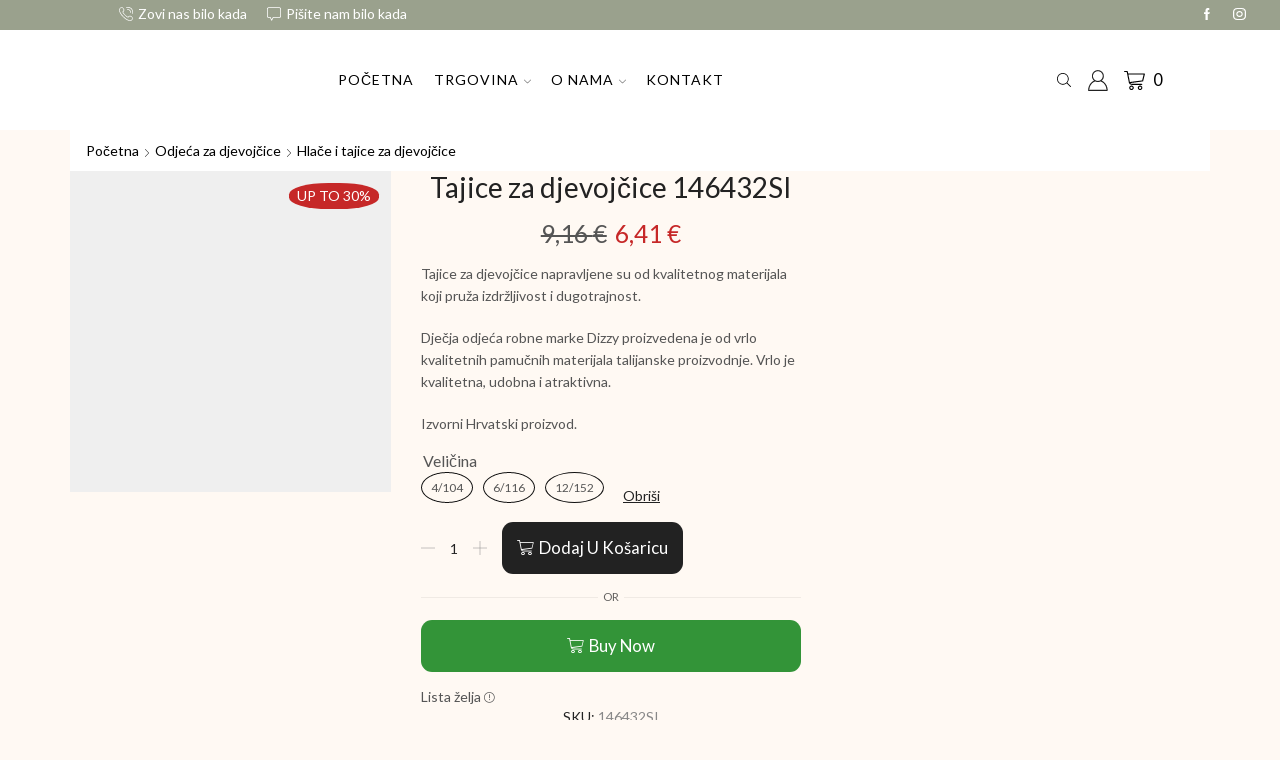

--- FILE ---
content_type: text/html; charset=UTF-8
request_url: https://www.modnakucicadizzy.hr/djecja-odjeca/odjeca-za-djevojcice/tajice-za-djevojcice-146432si/
body_size: 40879
content:
<!DOCTYPE html><html lang="hr" prefix="og: https://ogp.me/ns#" ><head><script data-no-optimize="1">var litespeed_docref=sessionStorage.getItem("litespeed_docref");litespeed_docref&&(Object.defineProperty(document,"referrer",{get:function(){return litespeed_docref}}),sessionStorage.removeItem("litespeed_docref"));</script> <meta charset="UTF-8" /><meta name="viewport" content="width=device-width, initial-scale=1.0, maximum-scale=1.0, user-scalable=0"/><title>Tajice za djevojčice 146432SI - Modna Kućica Dizzy</title><meta name="description" content="Tajice za djevojčice napravljene su od kvalitetnog materijala koji pruža izdržljivost i dugotrajnost. Dječja odjeća robne marke Dizzy proizvedena je od vrlo kvalitetnih pamučnih materijala talijanske proizvodnje. Vrlo je kvalitetna, udobna i atraktivna. Izvorni Hrvatski proizvod."/><meta name="robots" content="follow, index, max-snippet:-1, max-video-preview:-1, max-image-preview:large"/><link rel="canonical" href="https://www.modnakucicadizzy.hr/djecja-odjeca/odjeca-za-djevojcice/tajice-za-djevojcice-146432si/" /><meta property="og:locale" content="hr_HR" /><meta property="og:type" content="product" /><meta property="og:title" content="Tajice za djevojčice 146432SI - Modna Kućica Dizzy" /><meta property="og:description" content="Tajice za djevojčice napravljene su od kvalitetnog materijala koji pruža izdržljivost i dugotrajnost. Dječja odjeća robne marke Dizzy proizvedena je od vrlo kvalitetnih pamučnih materijala talijanske proizvodnje. Vrlo je kvalitetna, udobna i atraktivna. Izvorni Hrvatski proizvod." /><meta property="og:url" content="https://www.modnakucicadizzy.hr/djecja-odjeca/odjeca-za-djevojcice/tajice-za-djevojcice-146432si/" /><meta property="og:site_name" content="Modna Kućica Dizzy" /><meta property="og:updated_time" content="2025-01-06T08:14:22+00:00" /><meta property="og:image" content="https://www.modnakucicadizzy.hr/wp-content/uploads/2021/10/146432SI.jpg" /><meta property="og:image:secure_url" content="https://www.modnakucicadizzy.hr/wp-content/uploads/2021/10/146432SI.jpg" /><meta property="og:image:width" content="1920" /><meta property="og:image:height" content="1920" /><meta property="og:image:alt" content="Tajice za djevojčice 146432SI" /><meta property="og:image:type" content="image/jpeg" /><meta property="product:availability" content="instock" /><meta name="twitter:card" content="summary_large_image" /><meta name="twitter:title" content="Tajice za djevojčice 146432SI - Modna Kućica Dizzy" /><meta name="twitter:description" content="Tajice za djevojčice napravljene su od kvalitetnog materijala koji pruža izdržljivost i dugotrajnost. Dječja odjeća robne marke Dizzy proizvedena je od vrlo kvalitetnih pamučnih materijala talijanske proizvodnje. Vrlo je kvalitetna, udobna i atraktivna. Izvorni Hrvatski proizvod." /><meta name="twitter:image" content="https://www.modnakucicadizzy.hr/wp-content/uploads/2021/10/146432SI.jpg" /><meta name="twitter:label1" content="Price" /><meta name="twitter:data1" content="6,41&nbsp;&euro;" /><meta name="twitter:label2" content="Availability" /><meta name="twitter:data2" content="In stock" /><link rel='dns-prefetch' href='//www.googletagmanager.com' /><link rel='dns-prefetch' href='//pagead2.googlesyndication.com' /><link rel="alternate" type="application/rss+xml" title="Modna Kućica Dizzy &raquo; Kanal" href="https://www.modnakucicadizzy.hr/feed/" /><link rel="alternate" type="application/rss+xml" title="Modna Kućica Dizzy &raquo; Kanal komentara" href="https://www.modnakucicadizzy.hr/comments/feed/" /><link rel="alternate" type="application/rss+xml" title="Modna Kućica Dizzy &raquo; Tajice za djevojčice 146432SI Kanal komentara" href="https://www.modnakucicadizzy.hr/djecja-odjeca/odjeca-za-djevojcice/tajice-za-djevojcice-146432si/feed/" /><style id='wp-img-auto-sizes-contain-inline-css' type='text/css'>img:is([sizes=auto i],[sizes^="auto," i]){contain-intrinsic-size:3000px 1500px}
/*# sourceURL=wp-img-auto-sizes-contain-inline-css */</style><link data-optimized="2" rel="stylesheet" href="https://www.modnakucicadizzy.hr/wp-content/litespeed/css/4c243a5310c5542f4bdf04220ca0e704.css?ver=a64ff" /><style id='wp-emoji-styles-inline-css' type='text/css'>img.wp-smiley, img.emoji {
		display: inline !important;
		border: none !important;
		box-shadow: none !important;
		height: 1em !important;
		width: 1em !important;
		margin: 0 0.07em !important;
		vertical-align: -0.1em !important;
		background: none !important;
		padding: 0 !important;
	}
/*# sourceURL=wp-emoji-styles-inline-css */</style><style id='classic-theme-styles-inline-css' type='text/css'>/*! This file is auto-generated */
.wp-block-button__link{color:#fff;background-color:#32373c;border-radius:9999px;box-shadow:none;text-decoration:none;padding:calc(.667em + 2px) calc(1.333em + 2px);font-size:1.125em}.wp-block-file__button{background:#32373c;color:#fff;text-decoration:none}
/*# sourceURL=/wp-includes/css/classic-themes.min.css */</style><style id='global-styles-inline-css' type='text/css'>:root{--wp--preset--aspect-ratio--square: 1;--wp--preset--aspect-ratio--4-3: 4/3;--wp--preset--aspect-ratio--3-4: 3/4;--wp--preset--aspect-ratio--3-2: 3/2;--wp--preset--aspect-ratio--2-3: 2/3;--wp--preset--aspect-ratio--16-9: 16/9;--wp--preset--aspect-ratio--9-16: 9/16;--wp--preset--color--black: #000000;--wp--preset--color--cyan-bluish-gray: #abb8c3;--wp--preset--color--white: #ffffff;--wp--preset--color--pale-pink: #f78da7;--wp--preset--color--vivid-red: #cf2e2e;--wp--preset--color--luminous-vivid-orange: #ff6900;--wp--preset--color--luminous-vivid-amber: #fcb900;--wp--preset--color--light-green-cyan: #7bdcb5;--wp--preset--color--vivid-green-cyan: #00d084;--wp--preset--color--pale-cyan-blue: #8ed1fc;--wp--preset--color--vivid-cyan-blue: #0693e3;--wp--preset--color--vivid-purple: #9b51e0;--wp--preset--gradient--vivid-cyan-blue-to-vivid-purple: linear-gradient(135deg,rgb(6,147,227) 0%,rgb(155,81,224) 100%);--wp--preset--gradient--light-green-cyan-to-vivid-green-cyan: linear-gradient(135deg,rgb(122,220,180) 0%,rgb(0,208,130) 100%);--wp--preset--gradient--luminous-vivid-amber-to-luminous-vivid-orange: linear-gradient(135deg,rgb(252,185,0) 0%,rgb(255,105,0) 100%);--wp--preset--gradient--luminous-vivid-orange-to-vivid-red: linear-gradient(135deg,rgb(255,105,0) 0%,rgb(207,46,46) 100%);--wp--preset--gradient--very-light-gray-to-cyan-bluish-gray: linear-gradient(135deg,rgb(238,238,238) 0%,rgb(169,184,195) 100%);--wp--preset--gradient--cool-to-warm-spectrum: linear-gradient(135deg,rgb(74,234,220) 0%,rgb(151,120,209) 20%,rgb(207,42,186) 40%,rgb(238,44,130) 60%,rgb(251,105,98) 80%,rgb(254,248,76) 100%);--wp--preset--gradient--blush-light-purple: linear-gradient(135deg,rgb(255,206,236) 0%,rgb(152,150,240) 100%);--wp--preset--gradient--blush-bordeaux: linear-gradient(135deg,rgb(254,205,165) 0%,rgb(254,45,45) 50%,rgb(107,0,62) 100%);--wp--preset--gradient--luminous-dusk: linear-gradient(135deg,rgb(255,203,112) 0%,rgb(199,81,192) 50%,rgb(65,88,208) 100%);--wp--preset--gradient--pale-ocean: linear-gradient(135deg,rgb(255,245,203) 0%,rgb(182,227,212) 50%,rgb(51,167,181) 100%);--wp--preset--gradient--electric-grass: linear-gradient(135deg,rgb(202,248,128) 0%,rgb(113,206,126) 100%);--wp--preset--gradient--midnight: linear-gradient(135deg,rgb(2,3,129) 0%,rgb(40,116,252) 100%);--wp--preset--font-size--small: 13px;--wp--preset--font-size--medium: 20px;--wp--preset--font-size--large: 36px;--wp--preset--font-size--x-large: 42px;--wp--preset--spacing--20: 0.44rem;--wp--preset--spacing--30: 0.67rem;--wp--preset--spacing--40: 1rem;--wp--preset--spacing--50: 1.5rem;--wp--preset--spacing--60: 2.25rem;--wp--preset--spacing--70: 3.38rem;--wp--preset--spacing--80: 5.06rem;--wp--preset--shadow--natural: 6px 6px 9px rgba(0, 0, 0, 0.2);--wp--preset--shadow--deep: 12px 12px 50px rgba(0, 0, 0, 0.4);--wp--preset--shadow--sharp: 6px 6px 0px rgba(0, 0, 0, 0.2);--wp--preset--shadow--outlined: 6px 6px 0px -3px rgb(255, 255, 255), 6px 6px rgb(0, 0, 0);--wp--preset--shadow--crisp: 6px 6px 0px rgb(0, 0, 0);}:where(.is-layout-flex){gap: 0.5em;}:where(.is-layout-grid){gap: 0.5em;}body .is-layout-flex{display: flex;}.is-layout-flex{flex-wrap: wrap;align-items: center;}.is-layout-flex > :is(*, div){margin: 0;}body .is-layout-grid{display: grid;}.is-layout-grid > :is(*, div){margin: 0;}:where(.wp-block-columns.is-layout-flex){gap: 2em;}:where(.wp-block-columns.is-layout-grid){gap: 2em;}:where(.wp-block-post-template.is-layout-flex){gap: 1.25em;}:where(.wp-block-post-template.is-layout-grid){gap: 1.25em;}.has-black-color{color: var(--wp--preset--color--black) !important;}.has-cyan-bluish-gray-color{color: var(--wp--preset--color--cyan-bluish-gray) !important;}.has-white-color{color: var(--wp--preset--color--white) !important;}.has-pale-pink-color{color: var(--wp--preset--color--pale-pink) !important;}.has-vivid-red-color{color: var(--wp--preset--color--vivid-red) !important;}.has-luminous-vivid-orange-color{color: var(--wp--preset--color--luminous-vivid-orange) !important;}.has-luminous-vivid-amber-color{color: var(--wp--preset--color--luminous-vivid-amber) !important;}.has-light-green-cyan-color{color: var(--wp--preset--color--light-green-cyan) !important;}.has-vivid-green-cyan-color{color: var(--wp--preset--color--vivid-green-cyan) !important;}.has-pale-cyan-blue-color{color: var(--wp--preset--color--pale-cyan-blue) !important;}.has-vivid-cyan-blue-color{color: var(--wp--preset--color--vivid-cyan-blue) !important;}.has-vivid-purple-color{color: var(--wp--preset--color--vivid-purple) !important;}.has-black-background-color{background-color: var(--wp--preset--color--black) !important;}.has-cyan-bluish-gray-background-color{background-color: var(--wp--preset--color--cyan-bluish-gray) !important;}.has-white-background-color{background-color: var(--wp--preset--color--white) !important;}.has-pale-pink-background-color{background-color: var(--wp--preset--color--pale-pink) !important;}.has-vivid-red-background-color{background-color: var(--wp--preset--color--vivid-red) !important;}.has-luminous-vivid-orange-background-color{background-color: var(--wp--preset--color--luminous-vivid-orange) !important;}.has-luminous-vivid-amber-background-color{background-color: var(--wp--preset--color--luminous-vivid-amber) !important;}.has-light-green-cyan-background-color{background-color: var(--wp--preset--color--light-green-cyan) !important;}.has-vivid-green-cyan-background-color{background-color: var(--wp--preset--color--vivid-green-cyan) !important;}.has-pale-cyan-blue-background-color{background-color: var(--wp--preset--color--pale-cyan-blue) !important;}.has-vivid-cyan-blue-background-color{background-color: var(--wp--preset--color--vivid-cyan-blue) !important;}.has-vivid-purple-background-color{background-color: var(--wp--preset--color--vivid-purple) !important;}.has-black-border-color{border-color: var(--wp--preset--color--black) !important;}.has-cyan-bluish-gray-border-color{border-color: var(--wp--preset--color--cyan-bluish-gray) !important;}.has-white-border-color{border-color: var(--wp--preset--color--white) !important;}.has-pale-pink-border-color{border-color: var(--wp--preset--color--pale-pink) !important;}.has-vivid-red-border-color{border-color: var(--wp--preset--color--vivid-red) !important;}.has-luminous-vivid-orange-border-color{border-color: var(--wp--preset--color--luminous-vivid-orange) !important;}.has-luminous-vivid-amber-border-color{border-color: var(--wp--preset--color--luminous-vivid-amber) !important;}.has-light-green-cyan-border-color{border-color: var(--wp--preset--color--light-green-cyan) !important;}.has-vivid-green-cyan-border-color{border-color: var(--wp--preset--color--vivid-green-cyan) !important;}.has-pale-cyan-blue-border-color{border-color: var(--wp--preset--color--pale-cyan-blue) !important;}.has-vivid-cyan-blue-border-color{border-color: var(--wp--preset--color--vivid-cyan-blue) !important;}.has-vivid-purple-border-color{border-color: var(--wp--preset--color--vivid-purple) !important;}.has-vivid-cyan-blue-to-vivid-purple-gradient-background{background: var(--wp--preset--gradient--vivid-cyan-blue-to-vivid-purple) !important;}.has-light-green-cyan-to-vivid-green-cyan-gradient-background{background: var(--wp--preset--gradient--light-green-cyan-to-vivid-green-cyan) !important;}.has-luminous-vivid-amber-to-luminous-vivid-orange-gradient-background{background: var(--wp--preset--gradient--luminous-vivid-amber-to-luminous-vivid-orange) !important;}.has-luminous-vivid-orange-to-vivid-red-gradient-background{background: var(--wp--preset--gradient--luminous-vivid-orange-to-vivid-red) !important;}.has-very-light-gray-to-cyan-bluish-gray-gradient-background{background: var(--wp--preset--gradient--very-light-gray-to-cyan-bluish-gray) !important;}.has-cool-to-warm-spectrum-gradient-background{background: var(--wp--preset--gradient--cool-to-warm-spectrum) !important;}.has-blush-light-purple-gradient-background{background: var(--wp--preset--gradient--blush-light-purple) !important;}.has-blush-bordeaux-gradient-background{background: var(--wp--preset--gradient--blush-bordeaux) !important;}.has-luminous-dusk-gradient-background{background: var(--wp--preset--gradient--luminous-dusk) !important;}.has-pale-ocean-gradient-background{background: var(--wp--preset--gradient--pale-ocean) !important;}.has-electric-grass-gradient-background{background: var(--wp--preset--gradient--electric-grass) !important;}.has-midnight-gradient-background{background: var(--wp--preset--gradient--midnight) !important;}.has-small-font-size{font-size: var(--wp--preset--font-size--small) !important;}.has-medium-font-size{font-size: var(--wp--preset--font-size--medium) !important;}.has-large-font-size{font-size: var(--wp--preset--font-size--large) !important;}.has-x-large-font-size{font-size: var(--wp--preset--font-size--x-large) !important;}
:where(.wp-block-post-template.is-layout-flex){gap: 1.25em;}:where(.wp-block-post-template.is-layout-grid){gap: 1.25em;}
:where(.wp-block-term-template.is-layout-flex){gap: 1.25em;}:where(.wp-block-term-template.is-layout-grid){gap: 1.25em;}
:where(.wp-block-columns.is-layout-flex){gap: 2em;}:where(.wp-block-columns.is-layout-grid){gap: 2em;}
:root :where(.wp-block-pullquote){font-size: 1.5em;line-height: 1.6;}
/*# sourceURL=global-styles-inline-css */</style><style id='woocommerce-inline-inline-css' type='text/css'>.woocommerce form .form-row .required { visibility: visible; }
/*# sourceURL=woocommerce-inline-inline-css */</style><style id='woo-variation-swatches-inline-css' type='text/css'>:root {
--wvs-tick:url("data:image/svg+xml;utf8,%3Csvg filter='drop-shadow(0px 0px 2px rgb(0 0 0 / .8))' xmlns='http://www.w3.org/2000/svg'  viewBox='0 0 30 30'%3E%3Cpath fill='none' stroke='%23ffffff' stroke-linecap='round' stroke-linejoin='round' stroke-width='4' d='M4 16L11 23 27 7'/%3E%3C/svg%3E");

--wvs-cross:url("data:image/svg+xml;utf8,%3Csvg filter='drop-shadow(0px 0px 5px rgb(255 255 255 / .6))' xmlns='http://www.w3.org/2000/svg' width='72px' height='72px' viewBox='0 0 24 24'%3E%3Cpath fill='none' stroke='%23ff0000' stroke-linecap='round' stroke-width='0.6' d='M5 5L19 19M19 5L5 19'/%3E%3C/svg%3E");
--wvs-single-product-item-width:30px;
--wvs-single-product-item-height:30px;
--wvs-single-product-item-font-size:16px}
/*# sourceURL=woo-variation-swatches-inline-css */</style><style id='xstore-icons-font-inline-css' type='text/css'>@font-face {
				  font-family: 'xstore-icons';
				  src:
				    url('https://www.modnakucicadizzy.hr/wp-content/themes/xstore/fonts/xstore-icons-light.ttf') format('truetype'),
				    url('https://www.modnakucicadizzy.hr/wp-content/themes/xstore/fonts/xstore-icons-light.woff2') format('woff2'),
				    url('https://www.modnakucicadizzy.hr/wp-content/themes/xstore/fonts/xstore-icons-light.woff') format('woff'),
				    url('https://www.modnakucicadizzy.hr/wp-content/themes/xstore/fonts/xstore-icons-light.svg#xstore-icons') format('svg');
				  font-weight: normal;
				  font-style: normal;
				  font-display: swap;
				}
/*# sourceURL=xstore-icons-font-inline-css */</style> <script type="text/template" id="tmpl-variation-template"><div class="woocommerce-variation-description">{{{ data.variation.variation_description }}}</div>
	<div class="woocommerce-variation-price">{{{ data.variation.price_html }}}</div>
	<div class="woocommerce-variation-availability">{{{ data.variation.availability_html }}}</div></script> <script type="text/template" id="tmpl-unavailable-variation-template"><p role="alert">Oprostite ali ovaj proizvod nije dostupan. Molimo izaberite drugu kombinaciju.</p></script> <script type="litespeed/javascript" data-src="https://www.modnakucicadizzy.hr/wp-includes/js/jquery/jquery.min.js" id="jquery-core-js"></script> <script id="cookie-law-info-js-extra" type="litespeed/javascript">var Cli_Data={"nn_cookie_ids":[],"cookielist":[],"non_necessary_cookies":[],"ccpaEnabled":"","ccpaRegionBased":"","ccpaBarEnabled":"","strictlyEnabled":["necessary","obligatoire"],"ccpaType":"gdpr","js_blocking":"1","custom_integration":"","triggerDomRefresh":"","secure_cookies":""};var cli_cookiebar_settings={"animate_speed_hide":"500","animate_speed_show":"500","background":"#FFF","border":"#b1a6a6c2","border_on":"","button_1_button_colour":"#61a229","button_1_button_hover":"#4e8221","button_1_link_colour":"#fff","button_1_as_button":"1","button_1_new_win":"","button_2_button_colour":"#333","button_2_button_hover":"#292929","button_2_link_colour":"#444","button_2_as_button":"","button_2_hidebar":"","button_3_button_colour":"#dedfe0","button_3_button_hover":"#b2b2b3","button_3_link_colour":"#333333","button_3_as_button":"1","button_3_new_win":"","button_4_button_colour":"#dedfe0","button_4_button_hover":"#b2b2b3","button_4_link_colour":"#333333","button_4_as_button":"1","button_7_button_colour":"#61a229","button_7_button_hover":"#4e8221","button_7_link_colour":"#fff","button_7_as_button":"1","button_7_new_win":"","font_family":"inherit","header_fix":"","notify_animate_hide":"1","notify_animate_show":"","notify_div_id":"#cookie-law-info-bar","notify_position_horizontal":"right","notify_position_vertical":"bottom","scroll_close":"","scroll_close_reload":"","accept_close_reload":"","reject_close_reload":"","showagain_tab":"","showagain_background":"#fff","showagain_border":"#000","showagain_div_id":"#cookie-law-info-again","showagain_x_position":"100px","text":"#333333","show_once_yn":"","show_once":"10000","logging_on":"","as_popup":"","popup_overlay":"1","bar_heading_text":"","cookie_bar_as":"popup","popup_showagain_position":"bottom-right","widget_position":"left"};var log_object={"ajax_url":"https://www.modnakucicadizzy.hr/wp-admin/admin-ajax.php"}</script> <script id="wc-add-to-cart-js-extra" type="litespeed/javascript">var wc_add_to_cart_params={"ajax_url":"/wp-admin/admin-ajax.php","wc_ajax_url":"/?wc-ajax=%%endpoint%%","i18n_view_cart":"Vidi ko\u0161aricu","cart_url":"https://www.modnakucicadizzy.hr/cart/","is_cart":"","cart_redirect_after_add":"no"}</script> <script id="wc-single-product-js-extra" type="litespeed/javascript">var wc_single_product_params={"i18n_required_rating_text":"Molimo odaberite svoju ocjenu","i18n_rating_options":["1 od 5 zvjezdica","2 od 5 zvjezdica","3 od 5 zvjezdica","4 od 5 zvjezdica","5 od 5 zvjezdica"],"i18n_product_gallery_trigger_text":"Prikaz galerije slika preko cijelog zaslona","review_rating_required":"yes","flexslider":{"rtl":!1,"animation":"slide","smoothHeight":!0,"directionNav":!1,"controlNav":"thumbnails","slideshow":!1,"animationSpeed":500,"animationLoop":!1,"allowOneSlide":!1},"zoom_enabled":"1","zoom_options":[],"photoswipe_enabled":"","photoswipe_options":{"shareEl":!1,"closeOnScroll":!1,"history":!1,"hideAnimationDuration":0,"showAnimationDuration":0},"flexslider_enabled":""}</script> <script id="wp-util-js-extra" type="litespeed/javascript">var _wpUtilSettings={"ajax":{"url":"/wp-admin/admin-ajax.php"}}</script>  <script type="litespeed/javascript" data-src="https://www.googletagmanager.com/gtag/js?id=GT-WP4RS7M" id="google_gtagjs-js"></script> <script id="google_gtagjs-js-after" type="litespeed/javascript">window.dataLayer=window.dataLayer||[];function gtag(){dataLayer.push(arguments)}
gtag("set","linker",{"domains":["www.modnakucicadizzy.hr"]});gtag("js",new Date());gtag("set","developer_id.dZTNiMT",!0);gtag("config","GT-WP4RS7M",{"googlesitekit_post_type":"product"});gtag("config","AW-11131119476");window._googlesitekit=window._googlesitekit||{};window._googlesitekit.throttledEvents=[];window._googlesitekit.gtagEvent=(name,data)=>{var key=JSON.stringify({name,data});if(!!window._googlesitekit.throttledEvents[key]){return}window._googlesitekit.throttledEvents[key]=!0;setTimeout(()=>{delete window._googlesitekit.throttledEvents[key]},5);gtag("event",name,{...data,event_source:"site-kit"})}</script> <script id="wc-add-to-cart-variation-js-extra" type="litespeed/javascript">var wc_add_to_cart_variation_params={"wc_ajax_url":"/?wc-ajax=%%endpoint%%","i18n_no_matching_variations_text":"Oprostite, nema proizvoda koji zadovoljavaju va\u0161u selekciju. Molimo probajte sa drugom kombinacijom.","i18n_make_a_selection_text":"Izaberite opcije proizvoda prije dodavanja u ko\u0161aricu","i18n_unavailable_text":"Oprostite ali ovaj proizvod nije dostupan. Molimo izaberite drugu kombinaciju.","i18n_reset_alert_text":"Va\u0161 odabir je ponovno pokrenut. Odaberite neke opcije proizvoda prije dodavanja ovog proizvoda u ko\u0161aricu.","woo_variation_swatches_ajax_variation_threshold_min":"200","woo_variation_swatches_ajax_variation_threshold_max":"100","woo_variation_swatches_total_children":{}}</script> <link rel="https://api.w.org/" href="https://www.modnakucicadizzy.hr/wp-json/" /><link rel="alternate" title="JSON" type="application/json" href="https://www.modnakucicadizzy.hr/wp-json/wp/v2/product/10542" /><link rel="EditURI" type="application/rsd+xml" title="RSD" href="https://www.modnakucicadizzy.hr/xmlrpc.php?rsd" /><meta name="generator" content="WordPress 6.9" /><link rel='shortlink' href='https://www.modnakucicadizzy.hr/?p=10542' /><meta name="generator" content="Site Kit by Google 1.170.0" /><meta name="wwp" content="yes" /><link rel="alternate" hreflang="hr" href="https://www.modnakucicadizzy.hr/djecja-odjeca/odjeca-za-djevojcice/tajice-za-djevojcice-146432si/"/><link rel="prefetch" as="font" href="https://www.modnakucicadizzy.hr/wp-content/themes/xstore/fonts/xstore-icons-light.woff?v=9.6.2" type="font/woff"><link rel="prefetch" as="font" href="https://www.modnakucicadizzy.hr/wp-content/themes/xstore/fonts/xstore-icons-light.woff2?v=9.6.2" type="font/woff2">
<noscript><style>.woocommerce-product-gallery{ opacity: 1 !important; }</style></noscript><meta name="google-adsense-platform-account" content="ca-host-pub-2644536267352236"><meta name="google-adsense-platform-domain" content="sitekit.withgoogle.com"><meta name="generator" content="Elementor 3.34.2; features: additional_custom_breakpoints; settings: css_print_method-external, google_font-enabled, font_display-auto"><style>.e-con.e-parent:nth-of-type(n+4):not(.e-lazyloaded):not(.e-no-lazyload),
				.e-con.e-parent:nth-of-type(n+4):not(.e-lazyloaded):not(.e-no-lazyload) * {
					background-image: none !important;
				}
				@media screen and (max-height: 1024px) {
					.e-con.e-parent:nth-of-type(n+3):not(.e-lazyloaded):not(.e-no-lazyload),
					.e-con.e-parent:nth-of-type(n+3):not(.e-lazyloaded):not(.e-no-lazyload) * {
						background-image: none !important;
					}
				}
				@media screen and (max-height: 640px) {
					.e-con.e-parent:nth-of-type(n+2):not(.e-lazyloaded):not(.e-no-lazyload),
					.e-con.e-parent:nth-of-type(n+2):not(.e-lazyloaded):not(.e-no-lazyload) * {
						background-image: none !important;
					}
				}</style><noscript><style>.lazyload[data-src]{display:none !important;}</style></noscript><style>.lazyload{background-image:none !important;}.lazyload:before{background-image:none !important;}</style><script id="google_gtagjs" type="litespeed/javascript" data-src="https://www.googletagmanager.com/gtag/js?id=G-W3R5RRBZD6"></script> <script id="google_gtagjs-inline" type="litespeed/javascript">window.dataLayer=window.dataLayer||[];function gtag(){dataLayer.push(arguments)}gtag('js',new Date());gtag('config','G-W3R5RRBZD6',{})</script>  <script type="litespeed/javascript" data-src="https://pagead2.googlesyndication.com/pagead/js/adsbygoogle.js?client=ca-pub-1162727351364282&amp;host=ca-host-pub-2644536267352236" crossorigin="anonymous"></script> <link rel="icon" href="https://www.modnakucicadizzy.hr/wp-content/uploads/2021/09/cropped-Untitled-design-1-32x32.png" sizes="32x32" /><link rel="icon" href="https://www.modnakucicadizzy.hr/wp-content/uploads/2021/09/cropped-Untitled-design-1-192x192.png" sizes="192x192" /><link rel="apple-touch-icon" href="https://www.modnakucicadizzy.hr/wp-content/uploads/2021/09/cropped-Untitled-design-1-180x180.png" /><meta name="msapplication-TileImage" content="https://www.modnakucicadizzy.hr/wp-content/uploads/2021/09/cropped-Untitled-design-1-270x270.png" /><style id="kirki-inline-styles"></style><style type="text/css" class="et_custom-css">@font-face{font-family:"HansKendrick-Regular";src:url(https://www.modnakucicadizzy.hr/wp-content/uploads/custom-fonts/2021/05/HansKendrick-Regular.otf) format("opentype");font-display:swap}.swiper-custom-right:not(.et-swiper-elementor-nav),.swiper-custom-left:not(.et-swiper-elementor-nav){background:transparent !important}@media only screen and (max-width:1230px){.swiper-custom-left,.middle-inside .swiper-entry .swiper-button-prev,.middle-inside.swiper-entry .swiper-button-prev{left:-15px}.swiper-custom-right,.middle-inside .swiper-entry .swiper-button-next,.middle-inside.swiper-entry .swiper-button-next{right:-15px}.middle-inbox .swiper-entry .swiper-button-prev,.middle-inbox.swiper-entry .swiper-button-prev{left:8px}.middle-inbox .swiper-entry .swiper-button-next,.middle-inbox.swiper-entry .swiper-button-next{right:8px}.swiper-entry:hover .swiper-custom-left,.middle-inside .swiper-entry:hover .swiper-button-prev,.middle-inside.swiper-entry:hover .swiper-button-prev{left:-5px}.swiper-entry:hover .swiper-custom-right,.middle-inside .swiper-entry:hover .swiper-button-next,.middle-inside.swiper-entry:hover .swiper-button-next{right:-5px}.middle-inbox .swiper-entry:hover .swiper-button-prev,.middle-inbox.swiper-entry:hover .swiper-button-prev{left:5px}.middle-inbox .swiper-entry:hover .swiper-button-next,.middle-inbox.swiper-entry:hover .swiper-button-next{right:5px}}@media only screen and (max-width:992px){.header-wrapper,.site-header-vertical{display:none}}@media only screen and (min-width:993px){.mobile-header-wrapper{display:none}}.swiper-container{width:auto}.content-product .product-content-image img,.category-grid img,.categoriesCarousel .category-grid img{width:100%}.etheme-elementor-slider:not(.swiper-container-initialized,.swiper-initialized) .swiper-slide{max-width:calc(100% / var(--slides-per-view,4))}.etheme-elementor-slider[data-animation]:not(.swiper-container-initialized,.swiper-initialized,[data-animation=slide],[data-animation=coverflow]) .swiper-slide{max-width:100%}body:not([data-elementor-device-mode]) .etheme-elementor-off-canvas__container{transition:none;opacity:0;visibility:hidden;position:fixed}</style></head><body class="wp-singular product-template-default single single-product postid-10542 wp-theme-xstore wp-child-theme-xstore-child theme-xstore woocommerce woocommerce-page woocommerce-no-js translatepress-hr woo-variation-swatches wvs-behavior-blur wvs-theme-xstore-child wvs-show-label wvs-tooltip et_cart-type-2 et_b_dt_header-not-overlap et_b_mob_header-not-overlap breadcrumbs-type-left2  et-preloader-off et-catalog-off sticky-message-on et-enable-swatch elementor-default elementor-kit-1" data-mode="light"><div class="template-container"><div class="template-content"><div class="page-wrapper"><header id="header" class="site-header sticky"  data-type="smart"><div class="header-wrapper"><div class="header-top-wrapper "><div class="header-top" data-title="Header top"><div class="et-row-container"><div class="et-wrap-columns flex align-items-center"><div class="et_column et_col-xs-4 et_col-xs-offset-1"><div class="et_element et_b_header-contacts  et_element-top-level  justify-content-start  flex-inline text-nowrap" ><div class="contact contact-098279218 icon-left  flex-inline  justify-content-start"
data-tooltip="098279218"         >
<span class="flex-inline justify-content-center flex-nowrap">
<span class="contact-icon flex-inline justify-content-center align-items-center">
<svg xmlns="http://www.w3.org/2000/svg" width="1em" height="1em" viewBox="0 0 24 24"><path d="M22.080 16.488c-3.504-2.808-4.776-1.44-6.144 0l-0.24 0.24c-0.24 0.216-0.936 0-1.752-0.528-0.912-0.6-2.040-1.584-3.288-2.832-4.128-4.152-3.384-5.016-3.336-5.040l0.24-0.24c1.416-1.392 2.736-2.688-0.072-6.144-0.936-1.152-1.872-1.728-2.832-1.776-1.368-0.096-2.496 1.080-3.336 1.968-0.12 0.144-0.264 0.288-0.408 0.432-1.032 1.008-1.056 3.192-0.048 5.832 1.056 2.832 3.192 5.952 6 8.736 2.76 2.76 5.856 4.896 8.736 6 1.32 0.504 2.496 0.744 3.504 0.744 1.032 0 1.848-0.264 2.328-0.744 0.144-0.12 0.312-0.264 0.456-0.432 0.912-0.864 2.040-1.944 1.992-3.36-0.024-0.96-0.624-1.896-1.8-2.856zM6.744 7.224l-0.24 0.24c-1.128 1.152-0.096 3.216 3.384 6.672 1.344 1.344 2.496 2.328 3.48 2.976 1.44 0.936 2.52 1.056 3.192 0.36l0.264-0.264c1.296-1.296 1.944-1.944 4.584 0.168 0.888 0.72 1.344 1.368 1.368 1.968 0.024 0.912-0.936 1.8-1.632 2.448-0.192 0.144-0.336 0.312-0.48 0.456-0.672 0.648-2.544 0.552-4.656-0.24-2.64-0.984-5.616-3-8.328-5.712-2.688-2.592-4.704-5.544-5.76-8.28-0.768-2.136-0.864-4.008-0.216-4.632 0.072-0.072 0.144-0.168 0.216-0.24s0.144-0.144 0.216-0.24c0.744-0.816 1.56-1.632 2.4-1.632h0.072c0.624 0.024 1.272 0.48 1.968 1.344 2.136 2.664 1.44 3.36 0.168 4.608zM19.008 10.104c0.096 0.048 0.168 0.048 0.24 0.048 0.24 0 0.432-0.144 0.528-0.36 0.648-1.584 0.264-3.408-0.96-4.632-1.248-1.248-3.168-1.608-4.8-0.888-0.144 0.048-0.264 0.168-0.312 0.312s-0.048 0.312 0 0.432c0.048 0.144 0.168 0.264 0.312 0.312s0.312 0.048 0.456-0.024c1.176-0.528 2.592-0.288 3.504 0.624 0.888 0.888 1.152 2.232 0.696 3.384-0.072 0.336 0.072 0.696 0.336 0.792zM12.504 1.896c0.144 0.048 0.312 0.048 0.456-0.024 2.592-1.176 5.712-0.6 7.752 1.416 1.968 1.968 2.568 4.896 1.512 7.488-0.12 0.288 0.048 0.648 0.312 0.744 0.096 0.048 0.168 0.048 0.24 0.048 0.24 0 0.456-0.144 0.504-0.336 1.224-3.024 0.552-6.456-1.752-8.76-2.376-2.376-6-3.024-9.024-1.656-0.144 0.048-0.264 0.168-0.312 0.312s-0.048 0.312 0 0.432c0.048 0.168 0.168 0.264 0.312 0.336z"></path></svg>						</span>
<span class="contact-info ">
Zovi nas bilo kada						</span>
</span></div><div class="contact contact-info@modnakucicadizzy.hr icon-left  flex-inline  justify-content-start"
data-tooltip="info@modnakucicadizzy.hr"         >
<span class="flex-inline justify-content-center flex-nowrap">
<span class="contact-icon flex-inline justify-content-center align-items-center">
<svg xmlns="http://www.w3.org/2000/svg" width="1em" height="1em" viewBox="0 0 24 24"><path d="M21.288 0.528h-18.6c-1.44 0-2.64 1.176-2.64 2.64v12.744c0 1.44 1.176 2.64 2.64 2.64h2.52l2.256 4.56c0.096 0.216 0.336 0.384 0.6 0.384 0.24 0 0.456-0.12 0.6-0.36l2.256-4.536h10.368c1.44 0 2.64-1.176 2.64-2.64v-12.792c0-1.44-1.176-2.64-2.64-2.64zM22.632 3.168v12.744c0 0.72-0.576 1.296-1.296 1.296h-10.824c-0.264 0-0.504 0.144-0.6 0.36l-1.848 3.696-1.848-3.696c-0.096-0.216-0.336-0.384-0.6-0.384h-2.928c-0.696 0-1.272-0.576-1.272-1.272v-12.744c0-0.72 0.576-1.296 1.296-1.296h18.624c0.72 0 1.296 0.576 1.296 1.296z"></path></svg>						</span>
<span class="contact-info ">
Pišite nam bilo kada						</span>
</span></div></div></div><div class="et_column et_col-xs-1 et_col-xs-offset-6"><div class="et_element et_b_header-socials et-socials flex flex-nowrap align-items-center  justify-content-start mob-justify-content-start et_element-top-level flex-row" >
<a href="https://www.facebook.com/hr.dizzy/"             data-tooltip="Facebook" title="Facebook">
<span class="screen-reader-text hidden">Facebook</span>
<svg xmlns="http://www.w3.org/2000/svg" width="1em" height="1em" viewBox="0 0 24 24"><path d="M13.488 8.256v-3c0-0.84 0.672-1.488 1.488-1.488h1.488v-3.768h-2.976c-2.472 0-4.488 2.016-4.488 4.512v3.744h-3v3.744h3v12h4.512v-12h3l1.488-3.744h-4.512z"></path></svg>        </a>
<a href="https://www.instagram.com/mkdizzy/"             data-tooltip="Instagram" title="Instagram">
<span class="screen-reader-text hidden">Instagram</span>
<svg xmlns="http://www.w3.org/2000/svg" width="1em" height="1em" viewBox="0 0 24 24"><path d="M16.512 0h-9.024c-4.128 0-7.488 3.36-7.488 7.488v9c0 4.152 3.36 7.512 7.488 7.512h9c4.152 0 7.512-3.36 7.512-7.488v-9.024c0-4.128-3.36-7.488-7.488-7.488zM21.744 16.512c0 2.904-2.352 5.256-5.256 5.256h-9c-2.904 0-5.256-2.352-5.256-5.256v-9.024c0-2.904 2.352-5.256 5.256-5.256h9c2.904 0 5.256 2.352 5.256 5.256v9.024zM12 6c-3.312 0-6 2.688-6 6s2.688 6 6 6 6-2.688 6-6-2.688-6-6-6zM12 15.744c-2.064 0-3.744-1.68-3.744-3.744s1.68-3.744 3.744-3.744 3.744 1.68 3.744 3.744c0 2.064-1.68 3.744-3.744 3.744zM19.248 5.544c0 0.437-0.355 0.792-0.792 0.792s-0.792-0.355-0.792-0.792c0-0.437 0.355-0.792 0.792-0.792s0.792 0.355 0.792 0.792z"></path></svg>        </a></div></div></div></div></div></div><div class="header-main-wrapper sticky"><div class="header-main" data-title="Header main"><div class="et-row-container"><div class="et-wrap-columns flex align-items-center"><div class="et_column et_col-xs-3 et_col-xs-offset-0"><div class="et_element et_b_header-logo align-start mob-align-center et_element-top-level" >
<a href="https://www.modnakucicadizzy.hr">
<span><img loading="lazy" width="1100" height="317" src="[data-uri]" class="et_b_header-logo-img lazyload" alt="Modna Kućica Dizzy Logo" decoding="async"   data-src="https://www.modnakucicadizzy.hr/wp-content/uploads/2021/06/dizzy_logo_2019_fin_vodoravni.png-1.jpg.webp" data-srcset="https://www.modnakucicadizzy.hr/wp-content/uploads/2021/06/dizzy_logo_2019_fin_vodoravni.png-1.jpg.webp 1100w, https://www.modnakucicadizzy.hr/wp-content/uploads/2021/06/dizzy_logo_2019_fin_vodoravni.png-1-320x92.jpg 320w, https://www.modnakucicadizzy.hr/wp-content/uploads/2021/06/dizzy_logo_2019_fin_vodoravni.png-1-600x173.jpg.webp 600w" data-sizes="auto" data-eio-rwidth="1100" data-eio-rheight="317" /><noscript><img loading="lazy" width="1100" height="317" src="https://www.modnakucicadizzy.hr/wp-content/uploads/2021/06/dizzy_logo_2019_fin_vodoravni.png-1.jpg.webp" class="et_b_header-logo-img" alt="Modna Kućica Dizzy Logo" decoding="async" srcset="https://www.modnakucicadizzy.hr/wp-content/uploads/2021/06/dizzy_logo_2019_fin_vodoravni.png-1.jpg.webp 1100w, https://www.modnakucicadizzy.hr/wp-content/uploads/2021/06/dizzy_logo_2019_fin_vodoravni.png-1-320x92.jpg 320w, https://www.modnakucicadizzy.hr/wp-content/uploads/2021/06/dizzy_logo_2019_fin_vodoravni.png-1-600x173.jpg.webp 600w" sizes="(max-width: 1100px) 100vw, 1100px" data-eio="l" /></noscript></span><span class="fixed"><img loading="lazy" width="1100" height="317" src="[data-uri]" class="et_b_header-logo-img lazyload" alt="Modna Kućica Dizzy Logo" decoding="async"   data-src="https://www.modnakucicadizzy.hr/wp-content/uploads/2021/06/dizzy_logo_2019_fin_vodoravni.png-1.jpg.webp" data-srcset="https://www.modnakucicadizzy.hr/wp-content/uploads/2021/06/dizzy_logo_2019_fin_vodoravni.png-1.jpg.webp 1100w, https://www.modnakucicadizzy.hr/wp-content/uploads/2021/06/dizzy_logo_2019_fin_vodoravni.png-1-320x92.jpg 320w, https://www.modnakucicadizzy.hr/wp-content/uploads/2021/06/dizzy_logo_2019_fin_vodoravni.png-1-600x173.jpg.webp 600w" data-sizes="auto" data-eio-rwidth="1100" data-eio-rheight="317" /><noscript><img loading="lazy" width="1100" height="317" src="https://www.modnakucicadizzy.hr/wp-content/uploads/2021/06/dizzy_logo_2019_fin_vodoravni.png-1.jpg.webp" class="et_b_header-logo-img" alt="Modna Kućica Dizzy Logo" decoding="async" srcset="https://www.modnakucicadizzy.hr/wp-content/uploads/2021/06/dizzy_logo_2019_fin_vodoravni.png-1.jpg.webp 1100w, https://www.modnakucicadizzy.hr/wp-content/uploads/2021/06/dizzy_logo_2019_fin_vodoravni.png-1-320x92.jpg 320w, https://www.modnakucicadizzy.hr/wp-content/uploads/2021/06/dizzy_logo_2019_fin_vodoravni.png-1-600x173.jpg.webp 600w" sizes="(max-width: 1100px) 100vw, 1100px" data-eio="l" /></noscript></span>
</a></div></div><div class="et_column et_col-xs-4 et_col-xs-offset-0 pos-static"><style>.connect-block-element-py7bZ {
                    --connect-block-space: 5px;
                    margin: 0 -5px;
                }
                .et_element.connect-block-element-py7bZ > div,
                .et_element.connect-block-element-py7bZ > form.cart,
                .et_element.connect-block-element-py7bZ > .price {
                    margin: 0 5px;
                }
                                    .et_element.connect-block-element-py7bZ > .et_b_header-widget > div, 
                    .et_element.connect-block-element-py7bZ > .et_b_header-widget > ul {
                        margin-left: 5px;
                        margin-right: 5px;
                    }
                    .et_element.connect-block-element-py7bZ .widget_nav_menu .menu > li > a {
                        margin: 0 5px                    }
/*                    .et_element.connect-block-element-py7bZ .widget_nav_menu .menu .menu-item-has-children > a:after {
                        right: 5px;
                    }*/</style><div class="et_element et_connect-block flex flex-row connect-block-element-py7bZ align-items-center justify-content-center"><div class="et_element et_b_header-menu header-main-menu flex align-items-center menu-items-underline  justify-content-end et_element-top-level" ><div class="menu-main-container"><ul id="menu-main-menu" class="menu"><li id="menu-item-4943" class="menu-item menu-item-type-post_type menu-item-object-page menu-item-home menu-item-4943 item-level-0 item-design-dropdown"><a href="https://www.modnakucicadizzy.hr/" class="item-link">Početna</a></li><li id="menu-item-4941" class="menu-item menu-item-type-post_type menu-item-object-page menu-item-has-children current_page_parent menu-parent-item menu-item-4941 item-level-0 item-design-dropdown"><a href="https://www.modnakucicadizzy.hr/trgovina/" class="item-link">Trgovina<svg class="arrow " xmlns="http://www.w3.org/2000/svg" width="0.5em" height="0.5em" viewBox="0 0 24 24"><path d="M23.784 6.072c-0.264-0.264-0.672-0.264-0.984 0l-10.8 10.416-10.8-10.416c-0.264-0.264-0.672-0.264-0.984 0-0.144 0.12-0.216 0.312-0.216 0.48 0 0.192 0.072 0.36 0.192 0.504l11.28 10.896c0.096 0.096 0.24 0.192 0.48 0.192 0.144 0 0.288-0.048 0.432-0.144l0.024-0.024 11.304-10.92c0.144-0.12 0.24-0.312 0.24-0.504 0.024-0.168-0.048-0.36-0.168-0.48z"></path></svg></a><div class="nav-sublist-dropdown"><div class="container"><ul><li id="menu-item-8612" class="menu-item menu-item-type-custom menu-item-object-custom menu-item-8612 item-level-1"><a href="https://www.modnakucicadizzy.hr/trgovina/svecana-djecja-odjeca/" class="item-link type-img position-">Svečana dječja odjeća</a></li><li id="menu-item-8608" class="menu-item menu-item-type-custom menu-item-object-custom menu-item-has-children menu-parent-item menu-item-8608 item-level-1"><a href="https://www.modnakucicadizzy.hr/?product_cat=odjeca-za-djevojcice" class="item-link type-img position-">Odjeća za djevojčice</a><div class="nav-sublist"><ul><li id="menu-item-8609" class="menu-item menu-item-type-custom menu-item-object-custom menu-item-8609 item-level-2"><a href="https://www.modnakucicadizzy.hr/trgovina/odjeca-za-djevojcice/haljine-za-djevojcice/" class="item-link type-img position-">Haljine</a></li><li id="menu-item-12602" class="menu-item menu-item-type-taxonomy menu-item-object-product_cat current-product-ancestor current-menu-parent current-product-parent menu-item-12602 item-level-2"><a href="https://www.modnakucicadizzy.hr/trgovina/odjeca-za-djevojcice/hlace-i-tajice-za-djevojcice/" class="item-link type-img position-">Hlače i tajice za djevojčice</a></li><li id="menu-item-8611" class="menu-item menu-item-type-custom menu-item-object-custom menu-item-8611 item-level-2"><a href="https://www.modnakucicadizzy.hr/trgovina/odjeca-za-djevojcice/majica-i-tunike-za-djevojcice/" class="item-link type-img position-">Majice i Tunike</a></li><li id="menu-item-10033" class="menu-item menu-item-type-custom menu-item-object-custom menu-item-10033 item-level-2"><a href="https://www.modnakucicadizzy.hr/trgovina/odjeca-za-djevojcice/trenirke-za-djevojcice/" class="item-link type-img position-">Trenirke</a></li><li id="menu-item-10031" class="menu-item menu-item-type-custom menu-item-object-custom menu-item-10031 item-level-2"><a href="https://www.modnakucicadizzy.hr/trgovina/odjeca-za-djevojcice/jakne-za-djevojcice/" class="item-link type-img position-">Jakne</a></li><li id="menu-item-10032" class="menu-item menu-item-type-custom menu-item-object-custom menu-item-10032 item-level-2"><a href="https://www.modnakucicadizzy.hr/trgovina/odjeca-za-djevojcice/kompleti-za-djevojcice/" class="item-link type-img position-">Kompleti</a></li></ul></div></li><li id="menu-item-8598" class="menu-item menu-item-type-custom menu-item-object-custom menu-item-has-children menu-parent-item menu-item-8598 item-level-1"><a href="https://www.modnakucicadizzy.hr/?product_cat=odjeca-za-bebe" class="item-link type-img position-">Odjeća za bebe</a><div class="nav-sublist"><ul><li id="menu-item-8600" class="menu-item menu-item-type-custom menu-item-object-custom menu-item-8600 item-level-2"><a href="https://www.modnakucicadizzy.hr/trgovina/odjeca-za-bebe/body-za-bebe/" class="item-link type-img position-">Baby Body</a></li><li id="menu-item-8605" class="menu-item menu-item-type-custom menu-item-object-custom menu-item-8605 item-level-2"><a href="https://www.modnakucicadizzy.hr/trgovina/odjeca-za-bebe/majice-za-bebe/" class="item-link type-img position-">Majice za Bebe</a></li><li id="menu-item-8604" class="menu-item menu-item-type-custom menu-item-object-custom menu-item-8604 item-level-2"><a href="https://www.modnakucicadizzy.hr/trgovina/odjeca-za-bebe/majice-za-bebe/" class="item-link type-img position-">Kompleti za Bebe</a></li><li id="menu-item-8602" class="menu-item menu-item-type-custom menu-item-object-custom menu-item-8602 item-level-2"><a href="https://www.modnakucicadizzy.hr/trgovina/odjeca-za-bebe/hlace-i-tajice-za-bebe/" class="item-link type-img position-">Hlače i Tajice</a></li><li id="menu-item-8601" class="menu-item menu-item-type-custom menu-item-object-custom menu-item-8601 item-level-2"><a href="https://www.modnakucicadizzy.hr/trgovina/odjeca-za-bebe/haljine-za-bebe/" class="item-link type-img position-">Haljine za bebe</a></li><li id="menu-item-8603" class="menu-item menu-item-type-custom menu-item-object-custom menu-item-8603 item-level-2"><a href="https://www.modnakucicadizzy.hr/?product_cat=jakne-i-prsluci-za-bebe" class="item-link type-img position-">Jakne i Prsluci</a></li></ul></div></li><li id="menu-item-8599" class="menu-item menu-item-type-custom menu-item-object-custom menu-item-has-children menu-parent-item menu-item-8599 item-level-1"><a href="https://www.modnakucicadizzy.hr/?product_cat=odjeca-za-djecake" class="item-link type-img position-">Odjeća za dječake</a><div class="nav-sublist"><ul><li id="menu-item-8607" class="menu-item menu-item-type-custom menu-item-object-custom menu-item-8607 item-level-2"><a href="https://www.modnakucicadizzy.hr/trgovina/odjeca-za-djecake/majice-za-djecake/" class="item-link type-img position-">Majice za Dječake</a></li><li id="menu-item-8606" class="menu-item menu-item-type-custom menu-item-object-custom menu-item-8606 item-level-2"><a href="https://www.modnakucicadizzy.hr/trgovina/odjeca-za-djecake/hlace-za-djecake/" class="item-link type-img position-">Hlače za Dječake</a></li><li id="menu-item-10034" class="menu-item menu-item-type-custom menu-item-object-custom menu-item-10034 item-level-2"><a href="https://www.modnakucicadizzy.hr/trgovina/odjeca-za-djecake/trenirke-za-djecake/" class="item-link type-img position-">Trenirke</a></li></ul></div></li><li id="menu-item-14110" class="menu-item menu-item-type-custom menu-item-object-custom menu-item-14110 item-level-1"><a href="https://www.modnakucicadizzy.hr/trgovina/rasprodaja/" class="item-link type-img position-">Rasprodaja</a></li></ul></div></div></li><li id="menu-item-4938" class="menu-item menu-item-type-post_type menu-item-object-page menu-item-has-children menu-parent-item menu-item-4938 item-level-0 item-design-dropdown"><a href="https://www.modnakucicadizzy.hr/o-nama/" class="item-link">O Nama<svg class="arrow " xmlns="http://www.w3.org/2000/svg" width="0.5em" height="0.5em" viewBox="0 0 24 24"><path d="M23.784 6.072c-0.264-0.264-0.672-0.264-0.984 0l-10.8 10.416-10.8-10.416c-0.264-0.264-0.672-0.264-0.984 0-0.144 0.12-0.216 0.312-0.216 0.48 0 0.192 0.072 0.36 0.192 0.504l11.28 10.896c0.096 0.096 0.24 0.192 0.48 0.192 0.144 0 0.288-0.048 0.432-0.144l0.024-0.024 11.304-10.92c0.144-0.12 0.24-0.312 0.24-0.504 0.024-0.168-0.048-0.36-0.168-0.48z"></path></svg></a><div class="nav-sublist-dropdown"><div class="container"><ul><li id="menu-item-5162" class="menu-item menu-item-type-post_type menu-item-object-page menu-item-5162 item-level-1"><a href="https://www.modnakucicadizzy.hr/payment/" class="item-link type-img position-">Plaćanje</a></li><li id="menu-item-5156" class="menu-item menu-item-type-post_type menu-item-object-page menu-item-5156 item-level-1"><a href="https://www.modnakucicadizzy.hr/dostava/" class="item-link type-img position-">Dostava</a></li></ul></div></div></li><li id="menu-item-4939" class="menu-item menu-item-type-post_type menu-item-object-page menu-item-4939 item-level-0 item-design-dropdown"><a href="https://www.modnakucicadizzy.hr/contact-us/" class="item-link">Kontakt</a></li></ul></div></div></div></div><div class="et_column et_col-xs-2 et_col-xs-offset-2 pos-static"><style>.connect-block-element-br933 {
                    --connect-block-space: 8px;
                    margin: 0 -8px;
                }
                .et_element.connect-block-element-br933 > div,
                .et_element.connect-block-element-br933 > form.cart,
                .et_element.connect-block-element-br933 > .price {
                    margin: 0 8px;
                }
                                    .et_element.connect-block-element-br933 > .et_b_header-widget > div, 
                    .et_element.connect-block-element-br933 > .et_b_header-widget > ul {
                        margin-left: 8px;
                        margin-right: 8px;
                    }
                    .et_element.connect-block-element-br933 .widget_nav_menu .menu > li > a {
                        margin: 0 8px                    }
/*                    .et_element.connect-block-element-br933 .widget_nav_menu .menu .menu-item-has-children > a:after {
                        right: 8px;
                    }*/</style><div class="et_element et_connect-block flex flex-row connect-block-element-br933 align-items-center justify-content-end"><div class="et_element et_b_header-search flex align-items-center   et-content-right justify-content-center mob-justify-content- et_element-top-level search-full-width et-content_toggle" >
<span class="flex et_b_search-icon  et-toggle pointer">
<span class="et_b-icon"><svg xmlns="http://www.w3.org/2000/svg" width="1em" height="1em" fill="currentColor" viewBox="0 0 24 24"><path d="M23.784 22.8l-6.168-6.144c1.584-1.848 2.448-4.176 2.448-6.576 0-5.52-4.488-10.032-10.032-10.032-5.52 0-10.008 4.488-10.008 10.008s4.488 10.032 10.032 10.032c2.424 0 4.728-0.864 6.576-2.472l6.168 6.144c0.144 0.144 0.312 0.216 0.48 0.216s0.336-0.072 0.456-0.192c0.144-0.12 0.216-0.288 0.24-0.48 0-0.192-0.072-0.384-0.192-0.504zM18.696 10.080c0 4.752-3.888 8.64-8.664 8.64-4.752 0-8.64-3.888-8.64-8.664 0-4.752 3.888-8.64 8.664-8.64s8.64 3.888 8.64 8.664z"></path></svg></span>        </span><div class="et-mini-content" style="display: none">
<span class="et-toggle pos-absolute et-close right top">
<svg xmlns="http://www.w3.org/2000/svg" width="1.4em" height="1.4em" viewBox="0 0 24 24"><path d="M13.056 12l10.728-10.704c0.144-0.144 0.216-0.336 0.216-0.552 0-0.192-0.072-0.384-0.216-0.528-0.144-0.12-0.336-0.216-0.528-0.216 0 0 0 0 0 0-0.192 0-0.408 0.072-0.528 0.216l-10.728 10.728-10.704-10.728c-0.288-0.288-0.768-0.288-1.056 0-0.168 0.144-0.24 0.336-0.24 0.528 0 0.216 0.072 0.408 0.216 0.552l10.728 10.704-10.728 10.704c-0.144 0.144-0.216 0.336-0.216 0.552s0.072 0.384 0.216 0.528c0.288 0.288 0.768 0.288 1.056 0l10.728-10.728 10.704 10.704c0.144 0.144 0.336 0.216 0.528 0.216s0.384-0.072 0.528-0.216c0.144-0.144 0.216-0.336 0.216-0.528s-0.072-0.384-0.216-0.528l-10.704-10.704z"></path>
</svg>
</span><form action="https://www.modnakucicadizzy.hr/" role="search" data-min="3" data-per-page="100"
class="ajax-search-form  ajax-with-suggestions input-icon  container search-full-width-form" method="get"><div class="search-content-head"><div class="full-width align-center products-title">Što tražite?</div><div class="input-row flex align-items-center " data-search-mode="dark">
<select style="width: 100%; max-width: calc(122px + 1.4em)"  name='product_cat' id='product_cat-194' class='postform'><option value='0' selected='selected'>Sve kategorije</option><option class="level-0" value="odjeca-za-bebe">Odjeća za bebe</option><option class="level-1" value="body-za-bebe">&nbsp;&nbsp;&nbsp;Body za bebe</option><option class="level-1" value="haljine-za-bebe">&nbsp;&nbsp;&nbsp;Haljine za bebe</option><option class="level-1" value="hlace-i-tajice-za-bebe">&nbsp;&nbsp;&nbsp;Hlače i tajice za bebe</option><option class="level-1" value="jakne-i-prsluci-za-bebe">&nbsp;&nbsp;&nbsp;Jakne i prsluci za bebe</option><option class="level-1" value="kompleti-za-bebe">&nbsp;&nbsp;&nbsp;Kompleti za bebe</option><option class="level-1" value="majice-za-bebe">&nbsp;&nbsp;&nbsp;Majice i tunike za bebe</option><option class="level-0" value="odjeca-za-djecake">Odjeća za dječake</option><option class="level-1" value="hlace-za-djecake">&nbsp;&nbsp;&nbsp;Hlače za dječake</option><option class="level-1" value="majice-za-djecake">&nbsp;&nbsp;&nbsp;Majice za dječake</option><option class="level-1" value="trenirke-za-djecake">&nbsp;&nbsp;&nbsp;Trenirke za dječake</option><option class="level-0" value="odjeca-za-djevojcice">Odjeća za djevojčice</option><option class="level-1" value="haljine-za-djevojcice">&nbsp;&nbsp;&nbsp;Haljine za djevojčice</option><option class="level-1" value="hlace-i-tajice-za-djevojcice">&nbsp;&nbsp;&nbsp;Hlače i tajice za djevojčice</option><option class="level-1" value="jakne-za-djevojcice">&nbsp;&nbsp;&nbsp;Jakne za djevojčice</option><option class="level-1" value="kaputi">&nbsp;&nbsp;&nbsp;Kaputi</option><option class="level-1" value="kompleti-za-djevojcice">&nbsp;&nbsp;&nbsp;Kompleti za djevojčice</option><option class="level-1" value="kosulje">&nbsp;&nbsp;&nbsp;Košulje</option><option class="level-1" value="majica-i-tunike-za-djevojcice">&nbsp;&nbsp;&nbsp;Majica i tunike za djevojčice</option><option class="level-1" value="suknjica">&nbsp;&nbsp;&nbsp;Suknjica</option><option class="level-1" value="trenirke-za-djevojcice">&nbsp;&nbsp;&nbsp;Trenirke za djevojčice</option><option class="level-1" value="vesta">&nbsp;&nbsp;&nbsp;Vesta</option><option class="level-0" value="prigodna-odjeca">Prigodna odjeća</option><option class="level-0" value="rasprodaja">Rasprodaja</option><option class="level-0" value="svecana-djecja-odjeca">Svečana dječja odjeća</option>
</select>
<label class="screen-reader-text" for="et_b-header-search-input-36">Search input</label>
<input type="text" value=""
placeholder="Traži za..." autocomplete="off" class="form-control" id="et_b-header-search-input-36" name="s">
<input type="hidden" name="post_type" value="product">
<input type="hidden" name="et_search" value="true">
<span class="buttons-wrapper flex flex-nowrap pos-relative">
<span class="clear flex-inline justify-content-center align-items-center pointer">
<span class="et_b-icon">
<svg xmlns="http://www.w3.org/2000/svg" width=".7em" height=".7em" viewBox="0 0 24 24"><path d="M13.056 12l10.728-10.704c0.144-0.144 0.216-0.336 0.216-0.552 0-0.192-0.072-0.384-0.216-0.528-0.144-0.12-0.336-0.216-0.528-0.216 0 0 0 0 0 0-0.192 0-0.408 0.072-0.528 0.216l-10.728 10.728-10.704-10.728c-0.288-0.288-0.768-0.288-1.056 0-0.168 0.144-0.24 0.336-0.24 0.528 0 0.216 0.072 0.408 0.216 0.552l10.728 10.704-10.728 10.704c-0.144 0.144-0.216 0.336-0.216 0.552s0.072 0.384 0.216 0.528c0.288 0.288 0.768 0.288 1.056 0l10.728-10.728 10.704 10.704c0.144 0.144 0.336 0.216 0.528 0.216s0.384-0.072 0.528-0.216c0.144-0.144 0.216-0.336 0.216-0.528s-0.072-0.384-0.216-0.528l-10.704-10.704z"></path></svg>
</span>
</span>
<button type="submit" class="search-button flex justify-content-center align-items-center pointer" aria-label="Gumb za pretraživanje">
<span class="et_b-loader"></span>
<svg xmlns="http://www.w3.org/2000/svg" width="1em" height="1em" fill="currentColor" viewBox="0 0 24 24"><path d="M23.784 22.8l-6.168-6.144c1.584-1.848 2.448-4.176 2.448-6.576 0-5.52-4.488-10.032-10.032-10.032-5.52 0-10.008 4.488-10.008 10.008s4.488 10.032 10.032 10.032c2.424 0 4.728-0.864 6.576-2.472l6.168 6.144c0.144 0.144 0.312 0.216 0.48 0.216s0.336-0.072 0.456-0.192c0.144-0.12 0.216-0.288 0.24-0.48 0-0.192-0.072-0.384-0.192-0.504zM18.696 10.080c0 4.752-3.888 8.64-8.664 8.64-4.752 0-8.64-3.888-8.64-8.664 0-4.752 3.888-8.64 8.664-8.64s8.64 3.888 8.64 8.664z"></path></svg>                    <span class="screen-reader-text">Pretraži</span></button>
</span></div><div class="ajax-search-tags full-width align-center">
<span>Pretraživanja u trendu</span>
<a href="https://www.modnakucicadizzy.hr/?s=Haljina&#038;post_type=product&#038;et_search=true">Haljina</a>
<a href="https://www.modnakucicadizzy.hr/?s=%20Majica&#038;post_type=product&#038;et_search=true"> Majica</a>
<a href="https://www.modnakucicadizzy.hr/?s=Tunika&#038;post_type=product&#038;et_search=true">Tunika</a>
<a href="https://www.modnakucicadizzy.hr/?s=Hlače&#038;post_type=product&#038;et_search=true">Hlače</a>
<a href="https://www.modnakucicadizzy.hr/?s=%20Tajice&#038;post_type=product&#038;et_search=true"> Tajice</a></div></div><div class="ajax-results-wrapper"></div></form></div></div><div class="et_element et_b_header-account flex align-items-center  login-link account-type1 et-content-right et-content-dropdown et-content-toTop et_element-top-level" >
<a href="https://www.modnakucicadizzy.hr/my-account/"
class=" flex full-width align-items-center  justify-content-start mob-justify-content-start">
<span class="flex-inline justify-content-center align-items-center flex-wrap"><span class="et_b-icon">
<svg xmlns="http://www.w3.org/2000/svg" width="1em" height="1em" viewBox="0 0 24 24"><path d="M16.848 12.168c1.56-1.32 2.448-3.216 2.448-5.232 0-3.768-3.072-6.84-6.84-6.84s-6.864 3.072-6.864 6.84c0 2.016 0.888 3.912 2.448 5.232-4.080 1.752-6.792 6.216-6.792 11.136 0 0.36 0.288 0.672 0.672 0.672h21.072c0.36 0 0.672-0.288 0.672-0.672-0.024-4.92-2.76-9.384-6.816-11.136zM12.432 1.44c3.048 0 5.52 2.472 5.52 5.52 0 1.968-1.056 3.792-2.76 4.776l-0.048 0.024c0 0 0 0-0.024 0-0.048 0.024-0.096 0.048-0.144 0.096h-0.024c-0.792 0.408-1.632 0.624-2.544 0.624-3.048 0-5.52-2.472-5.52-5.52s2.52-5.52 5.544-5.52zM9.408 13.056c0.96 0.48 1.968 0.72 3.024 0.72s2.064-0.24 3.024-0.72c3.768 1.176 6.576 5.088 6.816 9.552h-19.68c0.264-4.44 3.048-8.376 6.816-9.552z"></path></svg>					</span>
</span>
</a><div class="header-account-content et-mini-content"><div class="et-content"><div class="et_b-tabs-wrapper"><div class="et_b-tabs">
<span class="et-tab active" data-tab="login">
Prijava                        </span>
<span class="et-tab" data-tab="register">
Registracija                        </span></div><form class="woocommerce-form woocommerce-form-login login et_b-tab-content active" data-tab-name="login" autocomplete="off" method="post"
action="https://www.modnakucicadizzy.hr/my-account/"><p class="woocommerce-form-row woocommerce-form-row--wide form-row form-row-wide">
<label for="username">Korisničko ime ili email                                    &nbsp;<span class="required">*</span></label>
<input type="text" title="username"
class="woocommerce-Input woocommerce-Input--text input-text"
name="username" id="username"
value=""/></p><p class="woocommerce-form-row woocommerce-form-row--wide form-row form-row-wide">
<label for="password">Lozinka&nbsp;<span
class="required">*</span></label>
<input class="woocommerce-Input woocommerce-Input--text input-text" type="password"
name="password" id="password" autocomplete="current-password"/></p>
<a href="https://www.modnakucicadizzy.hr/my-account/lost-password/"
class="lost-password">Izgubljena lozinka?</a><p>
<label for="rememberme"
class="woocommerce-form__label woocommerce-form__label-for-checkbox inline">
<input class="woocommerce-form__input woocommerce-form__input-checkbox"
name="rememberme" type="checkbox" id="rememberme" value="forever"/>
<span>Zapamti me</span>
</label></p><p class="login-submit">
<input type="hidden" id="woocommerce-login-nonce" name="woocommerce-login-nonce" value="bc5b31fb66" /><input type="hidden" name="_wp_http_referer" value="/djecja-odjeca/odjeca-za-djevojcice/tajice-za-djevojcice-146432si/" />                                <button type="submit" class="woocommerce-Button button" name="login"
value="Log in">Prijava</button></p></form><form method="post" autocomplete="off"
class="woocommerce-form woocommerce-form-register et_b-tab-content register"
data-tab-name="register"                                   action="https://www.modnakucicadizzy.hr/my-account/"><p class="woocommerce-form-row woocommerce-form-row--wide form-row-wide">
<label for="reg_email">Email address                                        &nbsp;<span class="required">*</span></label>
<input type="email" class="woocommerce-Input woocommerce-Input--text input-text"
name="email" id="reg_email" autocomplete="email"
value=""/></p><p class="woocommerce-form-row woocommerce-form-row--wide form-row-wide">
<label for="reg_password">Lozinka                                            &nbsp;<span class="required">*</span></label>
<input type="password"
class="woocommerce-Input woocommerce-Input--text input-text"
name="password" id="reg_password" autocomplete="new-password"/></p>
<wc-order-attribution-inputs></wc-order-attribution-inputs><div class="woocommerce-privacy-policy-text"><p>Your personal data will be used to support your experience throughout this website, to manage access to your account, and for other purposes described in our <a href="https://www.modnakucicadizzy.hr/pravila-privatnosti/" class="woocommerce-privacy-policy-link" target="_blank">pravila privatnosti</a>.</p></div><p class="woocommerce-FormRow">
<input type="hidden" id="woocommerce-register-nonce" name="woocommerce-register-nonce" value="5c6da44283" />                                    <input type="hidden" name="_wp_http_referer"
value="https://www.modnakucicadizzy.hr/my-account/">
<button type="submit" class="woocommerce-Button button" name="register"
value="Register">Registracija</button></p></form></div></div></div></div><div class="et_element et_b_header-cart  flex align-items-center cart-type1  et-quantity-right et-content-right et-off-canvas et-off-canvas-wide et-content_toggle et_element-top-level" >
<a href="https://www.modnakucicadizzy.hr/cart/" class=" flex flex-wrap full-width align-items-center  justify-content-end mob-justify-content-start et-toggle currentColor">
<span class="flex-inline justify-content-center align-items-center
">
<span class="et_b-icon">
<span class="et-svg"><svg xmlns="http://www.w3.org/2000/svg" width="1em" height="1em" viewBox="0 0 24 24"><path d="M23.76 4.248c-0.096-0.096-0.24-0.24-0.504-0.24h-18.48l-0.48-2.4c-0.024-0.288-0.384-0.528-0.624-0.528h-2.952c-0.384 0-0.624 0.264-0.624 0.624s0.264 0.648 0.624 0.648h2.424l2.328 11.832c0.312 1.608 1.848 2.856 3.48 2.856h11.28c0.384 0 0.624-0.264 0.624-0.624s-0.264-0.624-0.624-0.624h-11.16c-0.696 0-1.344-0.312-1.704-0.816l14.064-1.92c0.264 0 0.528-0.24 0.528-0.528l1.968-7.824v-0.024c-0.024-0.048-0.024-0.288-0.168-0.432zM22.392 5.184l-1.608 6.696-14.064 1.824-1.704-8.52h17.376zM8.568 17.736c-1.464 0-2.592 1.128-2.592 2.592s1.128 2.592 2.592 2.592c1.464 0 2.592-1.128 2.592-2.592s-1.128-2.592-2.592-2.592zM9.888 20.328c0 0.696-0.624 1.32-1.32 1.32s-1.32-0.624-1.32-1.32 0.624-1.32 1.32-1.32 1.32 0.624 1.32 1.32zM18.36 17.736c-1.464 0-2.592 1.128-2.592 2.592s1.128 2.592 2.592 2.592c1.464 0 2.592-1.128 2.592-2.592s-1.128-2.592-2.592-2.592zM19.704 20.328c0 0.696-0.624 1.32-1.32 1.32s-1.344-0.6-1.344-1.32 0.624-1.32 1.32-1.32 1.344 0.624 1.344 1.32z"></path></svg></span>							        <span class="et-cart-quantity et-quantity count-0">
0            </span>
</span>
</span>
</a>
<span class="et-cart-quantity et-quantity count-0">
0            </span><div class="et-mini-content">
<span class="et-toggle pos-absolute et-close full-right top">
<svg xmlns="http://www.w3.org/2000/svg" width="0.8em" height="0.8em" viewBox="0 0 24 24">
<path d="M13.056 12l10.728-10.704c0.144-0.144 0.216-0.336 0.216-0.552 0-0.192-0.072-0.384-0.216-0.528-0.144-0.12-0.336-0.216-0.528-0.216 0 0 0 0 0 0-0.192 0-0.408 0.072-0.528 0.216l-10.728 10.728-10.704-10.728c-0.288-0.288-0.768-0.288-1.056 0-0.168 0.144-0.24 0.336-0.24 0.528 0 0.216 0.072 0.408 0.216 0.552l10.728 10.704-10.728 10.704c-0.144 0.144-0.216 0.336-0.216 0.552s0.072 0.384 0.216 0.528c0.288 0.288 0.768 0.288 1.056 0l10.728-10.728 10.704 10.704c0.144 0.144 0.336 0.216 0.528 0.216s0.384-0.072 0.528-0.216c0.144-0.144 0.216-0.336 0.216-0.528s-0.072-0.384-0.216-0.528l-10.704-10.704z"></path>
</svg>
</span><div class="et-content"><div class="et-mini-content-head">
<a href="https://www.modnakucicadizzy.hr/cart/"
class="cart-type2 flex justify-content-center flex-wrap 1">
<span class="et_b-icon">
<span class="et-svg"><svg xmlns="http://www.w3.org/2000/svg" width="1em" height="1em" viewBox="0 0 24 24"><path d="M23.76 4.248c-0.096-0.096-0.24-0.24-0.504-0.24h-18.48l-0.48-2.4c-0.024-0.288-0.384-0.528-0.624-0.528h-2.952c-0.384 0-0.624 0.264-0.624 0.624s0.264 0.648 0.624 0.648h2.424l2.328 11.832c0.312 1.608 1.848 2.856 3.48 2.856h11.28c0.384 0 0.624-0.264 0.624-0.624s-0.264-0.624-0.624-0.624h-11.16c-0.696 0-1.344-0.312-1.704-0.816l14.064-1.92c0.264 0 0.528-0.24 0.528-0.528l1.968-7.824v-0.024c-0.024-0.048-0.024-0.288-0.168-0.432zM22.392 5.184l-1.608 6.696-14.064 1.824-1.704-8.52h17.376zM8.568 17.736c-1.464 0-2.592 1.128-2.592 2.592s1.128 2.592 2.592 2.592c1.464 0 2.592-1.128 2.592-2.592s-1.128-2.592-2.592-2.592zM9.888 20.328c0 0.696-0.624 1.32-1.32 1.32s-1.32-0.624-1.32-1.32 0.624-1.32 1.32-1.32 1.32 0.624 1.32 1.32zM18.36 17.736c-1.464 0-2.592 1.128-2.592 2.592s1.128 2.592 2.592 2.592c1.464 0 2.592-1.128 2.592-2.592s-1.128-2.592-2.592-2.592zM19.704 20.328c0 0.696-0.624 1.32-1.32 1.32s-1.344-0.6-1.344-1.32 0.624-1.32 1.32-1.32 1.344 0.624 1.344 1.32z"></path></svg></span>        <span class="et-cart-quantity et-quantity count-0">
0            </span>
</span>
<span class="et-element-label pos-relative inline-block">
Košarica                                </span>
</a></div><div class="widget woocommerce widget_shopping_cart"><div class="widget_shopping_cart_content"><div class="woocommerce-mini-cart cart_list product_list_widget "><div class="woocommerce-mini-cart__empty-message empty"><p>Nema proizvoda u košarici.</p>
<a class="btn" href="https://www.modnakucicadizzy.hr/trgovina/"><span>Povratak u shop</span></a></div></div></div></div><div class="woocommerce-mini-cart__footer-wrapper"><div class="product_list-popup-footer-inner"  style="display: none;"><div class="cart-popup-footer">
<a href="https://www.modnakucicadizzy.hr/cart/"
class="btn-view-cart wc-forward">Košarica                     (0)</a><div class="cart-widget-subtotal woocommerce-mini-cart__total total"
data-amount="0">
<span class="small-h">Ukupno:</span> <span class="big-coast"><span class="woocommerce-Price-amount amount"><bdi>0,00&nbsp;<span class="woocommerce-Price-currencySymbol">&euro;</span></bdi></span></span></div></div><p class="buttons mini-cart-buttons">
<a href="https://www.modnakucicadizzy.hr/checkout/" class="button btn-checkout wc-forward">Naplata</a></p></div><div class="woocommerce-mini-cart__footer et-cart-progress flex justify-content-start align-items-center" data-percent-sold="0">
<span class="et-cart-in-progress"><span class="et_b-icon et-icon et-delivery"></span><span>Potrošite još <span class="et-cart-progress-amount" data-amount="40" data-currency="&euro;"><span class="woocommerce-Price-amount amount"><bdi>40,00&nbsp;<span class="woocommerce-Price-currencySymbol">&euro;</span></bdi></span></span>  i dobivate besplatnu dostavu.</span></span>
<span class="et-cart-progress-success"><span class="et_b-icon et-icon et-star"></span><span>Čestitke, ostvarili ste besplatnu dostavu!</span></span>
<progress class="et_cart-progress-bar" max="100" value="0"></progress></div></div></div></div></div></div></div></div></div></div></div></div><div class="mobile-header-wrapper"><div class="header-main-wrapper sticky"><div class="header-main" data-title="Header main"><div class="et-row-container et-container"><div class="et-wrap-columns flex align-items-center"><div class="et_column et_col-xs-12 et_col-xs-offset-0"><div class="et_element et_b_header-logo align-start mob-align-center et_element-top-level" >
<a href="https://www.modnakucicadizzy.hr">
<span><img loading="lazy" width="1100" height="317" src="[data-uri]" class="et_b_header-logo-img lazyload" alt="Modna Kućica Dizzy Logo" decoding="async"   data-src="https://www.modnakucicadizzy.hr/wp-content/uploads/2021/06/dizzy_logo_2019_fin_vodoravni.png-1.jpg.webp" data-srcset="https://www.modnakucicadizzy.hr/wp-content/uploads/2021/06/dizzy_logo_2019_fin_vodoravni.png-1.jpg.webp 1100w, https://www.modnakucicadizzy.hr/wp-content/uploads/2021/06/dizzy_logo_2019_fin_vodoravni.png-1-320x92.jpg 320w, https://www.modnakucicadizzy.hr/wp-content/uploads/2021/06/dizzy_logo_2019_fin_vodoravni.png-1-600x173.jpg.webp 600w" data-sizes="auto" data-eio-rwidth="1100" data-eio-rheight="317" /><noscript><img loading="lazy" width="1100" height="317" src="https://www.modnakucicadizzy.hr/wp-content/uploads/2021/06/dizzy_logo_2019_fin_vodoravni.png-1.jpg.webp" class="et_b_header-logo-img" alt="Modna Kućica Dizzy Logo" decoding="async" srcset="https://www.modnakucicadizzy.hr/wp-content/uploads/2021/06/dizzy_logo_2019_fin_vodoravni.png-1.jpg.webp 1100w, https://www.modnakucicadizzy.hr/wp-content/uploads/2021/06/dizzy_logo_2019_fin_vodoravni.png-1-320x92.jpg 320w, https://www.modnakucicadizzy.hr/wp-content/uploads/2021/06/dizzy_logo_2019_fin_vodoravni.png-1-600x173.jpg.webp 600w" sizes="(max-width: 1100px) 100vw, 1100px" data-eio="l" /></noscript></span><span class="fixed"><img loading="lazy" width="1100" height="317" src="[data-uri]" class="et_b_header-logo-img lazyload" alt="Modna Kućica Dizzy Logo" decoding="async"   data-src="https://www.modnakucicadizzy.hr/wp-content/uploads/2021/06/dizzy_logo_2019_fin_vodoravni.png-1.jpg.webp" data-srcset="https://www.modnakucicadizzy.hr/wp-content/uploads/2021/06/dizzy_logo_2019_fin_vodoravni.png-1.jpg.webp 1100w, https://www.modnakucicadizzy.hr/wp-content/uploads/2021/06/dizzy_logo_2019_fin_vodoravni.png-1-320x92.jpg 320w, https://www.modnakucicadizzy.hr/wp-content/uploads/2021/06/dizzy_logo_2019_fin_vodoravni.png-1-600x173.jpg.webp 600w" data-sizes="auto" data-eio-rwidth="1100" data-eio-rheight="317" /><noscript><img loading="lazy" width="1100" height="317" src="https://www.modnakucicadizzy.hr/wp-content/uploads/2021/06/dizzy_logo_2019_fin_vodoravni.png-1.jpg.webp" class="et_b_header-logo-img" alt="Modna Kućica Dizzy Logo" decoding="async" srcset="https://www.modnakucicadizzy.hr/wp-content/uploads/2021/06/dizzy_logo_2019_fin_vodoravni.png-1.jpg.webp 1100w, https://www.modnakucicadizzy.hr/wp-content/uploads/2021/06/dizzy_logo_2019_fin_vodoravni.png-1-320x92.jpg 320w, https://www.modnakucicadizzy.hr/wp-content/uploads/2021/06/dizzy_logo_2019_fin_vodoravni.png-1-600x173.jpg.webp 600w" sizes="(max-width: 1100px) 100vw, 1100px" data-eio="l" /></noscript></span>
</a></div></div></div></div></div></div><div class="header-bottom-wrapper "><div class="header-bottom" data-title="Header bottom"><div class="et-row-container et-container"><div class="et-wrap-columns flex align-items-center"><div class="et_column et_col-xs-7 et_col-xs-offset-4 pos-static"><style>.connect-block-element-8DVZn {
                    --connect-block-space: 19px;
                    margin: 0 -19px;
                }
                .et_element.connect-block-element-8DVZn > div,
                .et_element.connect-block-element-8DVZn > form.cart,
                .et_element.connect-block-element-8DVZn > .price {
                    margin: 0 19px;
                }
                                    .et_element.connect-block-element-8DVZn > .et_b_header-widget > div, 
                    .et_element.connect-block-element-8DVZn > .et_b_header-widget > ul {
                        margin-left: 19px;
                        margin-right: 19px;
                    }
                    .et_element.connect-block-element-8DVZn .widget_nav_menu .menu > li > a {
                        margin: 0 19px                    }
/*                    .et_element.connect-block-element-8DVZn .widget_nav_menu .menu .menu-item-has-children > a:after {
                        right: 19px;
                    }*/</style><div class="et_element et_connect-block flex flex-row connect-block-element-8DVZn align-items-center justify-content-end"><div class="et_element et_b_header-account flex align-items-center  login-link account-type1 et-content-right et-off-canvas et-off-canvas-wide et-content_toggle et_element-top-level" >
<a href="https://www.modnakucicadizzy.hr/my-account/"
class=" flex full-width align-items-center  justify-content-start mob-justify-content-start et-toggle">
<span class="flex-inline justify-content-center align-items-center flex-wrap"><span class="et_b-icon">
<svg xmlns="http://www.w3.org/2000/svg" width="1em" height="1em" viewBox="0 0 24 24"><path d="M16.848 12.168c1.56-1.32 2.448-3.216 2.448-5.232 0-3.768-3.072-6.84-6.84-6.84s-6.864 3.072-6.864 6.84c0 2.016 0.888 3.912 2.448 5.232-4.080 1.752-6.792 6.216-6.792 11.136 0 0.36 0.288 0.672 0.672 0.672h21.072c0.36 0 0.672-0.288 0.672-0.672-0.024-4.92-2.76-9.384-6.816-11.136zM12.432 1.44c3.048 0 5.52 2.472 5.52 5.52 0 1.968-1.056 3.792-2.76 4.776l-0.048 0.024c0 0 0 0-0.024 0-0.048 0.024-0.096 0.048-0.144 0.096h-0.024c-0.792 0.408-1.632 0.624-2.544 0.624-3.048 0-5.52-2.472-5.52-5.52s2.52-5.52 5.544-5.52zM9.408 13.056c0.96 0.48 1.968 0.72 3.024 0.72s2.064-0.24 3.024-0.72c3.768 1.176 6.576 5.088 6.816 9.552h-19.68c0.264-4.44 3.048-8.376 6.816-9.552z"></path></svg>					</span>
</span>
</a><div class="header-account-content et-mini-content">
<span class="et-toggle pos-absolute et-close full-right top">
<svg xmlns="http://www.w3.org/2000/svg" width="0.8em" height="0.8em" viewBox="0 0 24 24">
<path d="M13.056 12l10.728-10.704c0.144-0.144 0.216-0.336 0.216-0.552 0-0.192-0.072-0.384-0.216-0.528-0.144-0.12-0.336-0.216-0.528-0.216 0 0 0 0 0 0-0.192 0-0.408 0.072-0.528 0.216l-10.728 10.728-10.704-10.728c-0.288-0.288-0.768-0.288-1.056 0-0.168 0.144-0.24 0.336-0.24 0.528 0 0.216 0.072 0.408 0.216 0.552l10.728 10.704-10.728 10.704c-0.144 0.144-0.216 0.336-0.216 0.552s0.072 0.384 0.216 0.528c0.288 0.288 0.768 0.288 1.056 0l10.728-10.728 10.704 10.704c0.144 0.144 0.336 0.216 0.528 0.216s0.384-0.072 0.528-0.216c0.144-0.144 0.216-0.336 0.216-0.528s-0.072-0.384-0.216-0.528l-10.704-10.704z"></path>
</svg>
</span><div class="et-content"><div class="et-mini-content-head">
<a href="https://www.modnakucicadizzy.hr/my-account/"
class="account-type2 flex justify-content-center flex-wrap">
<span class="et_b-icon">
<svg xmlns="http://www.w3.org/2000/svg" width="1em" height="1em" viewBox="0 0 24 24"><path d="M16.848 12.168c1.56-1.32 2.448-3.216 2.448-5.232 0-3.768-3.072-6.84-6.84-6.84s-6.864 3.072-6.864 6.84c0 2.016 0.888 3.912 2.448 5.232-4.080 1.752-6.792 6.216-6.792 11.136 0 0.36 0.288 0.672 0.672 0.672h21.072c0.36 0 0.672-0.288 0.672-0.672-0.024-4.92-2.76-9.384-6.816-11.136zM12.432 1.44c3.048 0 5.52 2.472 5.52 5.52 0 1.968-1.056 3.792-2.76 4.776l-0.048 0.024c0 0 0 0-0.024 0-0.048 0.024-0.096 0.048-0.144 0.096h-0.024c-0.792 0.408-1.632 0.624-2.544 0.624-3.048 0-5.52-2.472-5.52-5.52s2.52-5.52 5.544-5.52zM9.408 13.056c0.96 0.48 1.968 0.72 3.024 0.72s2.064-0.24 3.024-0.72c3.768 1.176 6.576 5.088 6.816 9.552h-19.68c0.264-4.44 3.048-8.376 6.816-9.552z"></path></svg>                        </span><span class="et-element-label pos-relative inline-block">
My Account                        </span>
</a></div><div class="et_b-tabs-wrapper"><div class="et_b-tabs">
<span class="et-tab active" data-tab="login">
Prijava                        </span>
<span class="et-tab" data-tab="register">
Registracija                        </span></div><form class="woocommerce-form woocommerce-form-login login et_b-tab-content active" data-tab-name="login" autocomplete="off" method="post"
action="https://www.modnakucicadizzy.hr/my-account/"><p class="woocommerce-form-row woocommerce-form-row--wide form-row form-row-wide">
<label for="username">Korisničko ime ili email                                    &nbsp;<span class="required">*</span></label>
<input type="text" title="username"
class="woocommerce-Input woocommerce-Input--text input-text"
name="username" id="username"
value=""/></p><p class="woocommerce-form-row woocommerce-form-row--wide form-row form-row-wide">
<label for="password">Lozinka&nbsp;<span
class="required">*</span></label>
<input class="woocommerce-Input woocommerce-Input--text input-text" type="password"
name="password" id="password" autocomplete="current-password"/></p>
<a href="https://www.modnakucicadizzy.hr/my-account/lost-password/"
class="lost-password">Izgubljena lozinka?</a><p>
<label for="rememberme"
class="woocommerce-form__label woocommerce-form__label-for-checkbox inline">
<input class="woocommerce-form__input woocommerce-form__input-checkbox"
name="rememberme" type="checkbox" id="rememberme" value="forever"/>
<span>Zapamti me</span>
</label></p><p class="login-submit">
<input type="hidden" id="woocommerce-login-nonce" name="woocommerce-login-nonce" value="bc5b31fb66" /><input type="hidden" name="_wp_http_referer" value="/djecja-odjeca/odjeca-za-djevojcice/tajice-za-djevojcice-146432si/" />                                <button type="submit" class="woocommerce-Button button" name="login"
value="Log in">Prijava</button></p></form><form method="post" autocomplete="off"
class="woocommerce-form woocommerce-form-register et_b-tab-content register"
data-tab-name="register"                                   action="https://www.modnakucicadizzy.hr/my-account/"><p class="woocommerce-form-row woocommerce-form-row--wide form-row-wide">
<label for="reg_email">Email address                                        &nbsp;<span class="required">*</span></label>
<input type="email" class="woocommerce-Input woocommerce-Input--text input-text"
name="email" id="reg_email" autocomplete="email"
value=""/></p><p class="woocommerce-form-row woocommerce-form-row--wide form-row-wide">
<label for="reg_password">Lozinka                                            &nbsp;<span class="required">*</span></label>
<input type="password"
class="woocommerce-Input woocommerce-Input--text input-text"
name="password" id="reg_password" autocomplete="new-password"/></p>
<wc-order-attribution-inputs></wc-order-attribution-inputs><div class="woocommerce-privacy-policy-text"><p>Your personal data will be used to support your experience throughout this website, to manage access to your account, and for other purposes described in our <a href="https://www.modnakucicadizzy.hr/pravila-privatnosti/" class="woocommerce-privacy-policy-link" target="_blank">pravila privatnosti</a>.</p></div><p class="woocommerce-FormRow">
<input type="hidden" id="woocommerce-register-nonce" name="woocommerce-register-nonce" value="5c6da44283" />                                    <input type="hidden" name="_wp_http_referer"
value="https://www.modnakucicadizzy.hr/my-account/">
<button type="submit" class="woocommerce-Button button" name="register"
value="Register">Registracija</button></p></form></div></div></div></div><div class="et_element et_b_header-cart  flex align-items-center cart-type1  et-quantity-right et-content-right et-off-canvas et-off-canvas-wide et-content_toggle et_element-top-level" >
<a href="https://www.modnakucicadizzy.hr/cart/" class=" flex flex-wrap full-width align-items-center  justify-content-end mob-justify-content-start et-toggle currentColor">
<span class="flex-inline justify-content-center align-items-center
">
<span class="et_b-icon">
<span class="et-svg"><svg xmlns="http://www.w3.org/2000/svg" width="1em" height="1em" viewBox="0 0 24 24"><path d="M23.76 4.248c-0.096-0.096-0.24-0.24-0.504-0.24h-18.48l-0.48-2.4c-0.024-0.288-0.384-0.528-0.624-0.528h-2.952c-0.384 0-0.624 0.264-0.624 0.624s0.264 0.648 0.624 0.648h2.424l2.328 11.832c0.312 1.608 1.848 2.856 3.48 2.856h11.28c0.384 0 0.624-0.264 0.624-0.624s-0.264-0.624-0.624-0.624h-11.16c-0.696 0-1.344-0.312-1.704-0.816l14.064-1.92c0.264 0 0.528-0.24 0.528-0.528l1.968-7.824v-0.024c-0.024-0.048-0.024-0.288-0.168-0.432zM22.392 5.184l-1.608 6.696-14.064 1.824-1.704-8.52h17.376zM8.568 17.736c-1.464 0-2.592 1.128-2.592 2.592s1.128 2.592 2.592 2.592c1.464 0 2.592-1.128 2.592-2.592s-1.128-2.592-2.592-2.592zM9.888 20.328c0 0.696-0.624 1.32-1.32 1.32s-1.32-0.624-1.32-1.32 0.624-1.32 1.32-1.32 1.32 0.624 1.32 1.32zM18.36 17.736c-1.464 0-2.592 1.128-2.592 2.592s1.128 2.592 2.592 2.592c1.464 0 2.592-1.128 2.592-2.592s-1.128-2.592-2.592-2.592zM19.704 20.328c0 0.696-0.624 1.32-1.32 1.32s-1.344-0.6-1.344-1.32 0.624-1.32 1.32-1.32 1.344 0.624 1.344 1.32z"></path></svg></span>							        <span class="et-cart-quantity et-quantity count-0">
0            </span>
</span>
</span>
</a>
<span class="et-cart-quantity et-quantity count-0">
0            </span><div class="et-mini-content">
<span class="et-toggle pos-absolute et-close full-right top">
<svg xmlns="http://www.w3.org/2000/svg" width="0.8em" height="0.8em" viewBox="0 0 24 24">
<path d="M13.056 12l10.728-10.704c0.144-0.144 0.216-0.336 0.216-0.552 0-0.192-0.072-0.384-0.216-0.528-0.144-0.12-0.336-0.216-0.528-0.216 0 0 0 0 0 0-0.192 0-0.408 0.072-0.528 0.216l-10.728 10.728-10.704-10.728c-0.288-0.288-0.768-0.288-1.056 0-0.168 0.144-0.24 0.336-0.24 0.528 0 0.216 0.072 0.408 0.216 0.552l10.728 10.704-10.728 10.704c-0.144 0.144-0.216 0.336-0.216 0.552s0.072 0.384 0.216 0.528c0.288 0.288 0.768 0.288 1.056 0l10.728-10.728 10.704 10.704c0.144 0.144 0.336 0.216 0.528 0.216s0.384-0.072 0.528-0.216c0.144-0.144 0.216-0.336 0.216-0.528s-0.072-0.384-0.216-0.528l-10.704-10.704z"></path>
</svg>
</span><div class="et-content"><div class="et-mini-content-head">
<a href="https://www.modnakucicadizzy.hr/cart/"
class="cart-type2 flex justify-content-center flex-wrap 1">
<span class="et_b-icon">
<span class="et-svg"><svg xmlns="http://www.w3.org/2000/svg" width="1em" height="1em" viewBox="0 0 24 24"><path d="M23.76 4.248c-0.096-0.096-0.24-0.24-0.504-0.24h-18.48l-0.48-2.4c-0.024-0.288-0.384-0.528-0.624-0.528h-2.952c-0.384 0-0.624 0.264-0.624 0.624s0.264 0.648 0.624 0.648h2.424l2.328 11.832c0.312 1.608 1.848 2.856 3.48 2.856h11.28c0.384 0 0.624-0.264 0.624-0.624s-0.264-0.624-0.624-0.624h-11.16c-0.696 0-1.344-0.312-1.704-0.816l14.064-1.92c0.264 0 0.528-0.24 0.528-0.528l1.968-7.824v-0.024c-0.024-0.048-0.024-0.288-0.168-0.432zM22.392 5.184l-1.608 6.696-14.064 1.824-1.704-8.52h17.376zM8.568 17.736c-1.464 0-2.592 1.128-2.592 2.592s1.128 2.592 2.592 2.592c1.464 0 2.592-1.128 2.592-2.592s-1.128-2.592-2.592-2.592zM9.888 20.328c0 0.696-0.624 1.32-1.32 1.32s-1.32-0.624-1.32-1.32 0.624-1.32 1.32-1.32 1.32 0.624 1.32 1.32zM18.36 17.736c-1.464 0-2.592 1.128-2.592 2.592s1.128 2.592 2.592 2.592c1.464 0 2.592-1.128 2.592-2.592s-1.128-2.592-2.592-2.592zM19.704 20.328c0 0.696-0.624 1.32-1.32 1.32s-1.344-0.6-1.344-1.32 0.624-1.32 1.32-1.32 1.344 0.624 1.344 1.32z"></path></svg></span>        <span class="et-cart-quantity et-quantity count-0">
0            </span>
</span>
<span class="et-element-label pos-relative inline-block">
Košarica                                </span>
</a></div><div class="widget woocommerce widget_shopping_cart"><div class="widget_shopping_cart_content"><div class="woocommerce-mini-cart cart_list product_list_widget "><div class="woocommerce-mini-cart__empty-message empty"><p>Nema proizvoda u košarici.</p>
<a class="btn" href="https://www.modnakucicadizzy.hr/trgovina/"><span>Povratak u shop</span></a></div></div></div></div><div class="woocommerce-mini-cart__footer-wrapper"><div class="product_list-popup-footer-inner"  style="display: none;"><div class="cart-popup-footer">
<a href="https://www.modnakucicadizzy.hr/cart/"
class="btn-view-cart wc-forward">Košarica                     (0)</a><div class="cart-widget-subtotal woocommerce-mini-cart__total total"
data-amount="0">
<span class="small-h">Ukupno:</span> <span class="big-coast"><span class="woocommerce-Price-amount amount"><bdi>0,00&nbsp;<span class="woocommerce-Price-currencySymbol">&euro;</span></bdi></span></span></div></div><p class="buttons mini-cart-buttons">
<a href="https://www.modnakucicadizzy.hr/checkout/" class="button btn-checkout wc-forward">Naplata</a></p></div><div class="woocommerce-mini-cart__footer et-cart-progress flex justify-content-start align-items-center" data-percent-sold="0">
<span class="et-cart-in-progress"><span class="et_b-icon et-icon et-delivery"></span><span>Potrošite još <span class="et-cart-progress-amount" data-amount="40" data-currency="&euro;"><span class="woocommerce-Price-amount amount"><bdi>40,00&nbsp;<span class="woocommerce-Price-currencySymbol">&euro;</span></bdi></span></span>  i dobivate besplatnu dostavu.</span></span>
<span class="et-cart-progress-success"><span class="et_b-icon et-icon et-star"></span><span>Čestitke, ostvarili ste besplatnu dostavu!</span></span>
<progress class="et_cart-progress-bar" max="100" value="0"></progress></div></div></div></div></div><div class="et_element et_b_header-mobile-menu  static et-content_toggle et-off-canvas et-content-left toggles-by-arrow" data-item-click="item">
<span class="et-element-label-wrapper flex  justify-content-start mob-justify-content-start">
<span class="flex-inline align-items-center et-element-label pointer et-toggle valign-center" >
<span class="et_b-icon"><svg version="1.1" xmlns="http://www.w3.org/2000/svg" width="1em" height="1em" viewBox="0 0 24 24"><path d="M0.792 5.904h22.416c0.408 0 0.744-0.336 0.744-0.744s-0.336-0.744-0.744-0.744h-22.416c-0.408 0-0.744 0.336-0.744 0.744s0.336 0.744 0.744 0.744zM23.208 11.256h-22.416c-0.408 0-0.744 0.336-0.744 0.744s0.336 0.744 0.744 0.744h22.416c0.408 0 0.744-0.336 0.744-0.744s-0.336-0.744-0.744-0.744zM23.208 18.096h-22.416c-0.408 0-0.744 0.336-0.744 0.744s0.336 0.744 0.744 0.744h22.416c0.408 0 0.744-0.336 0.744-0.744s-0.336-0.744-0.744-0.744z"></path></svg></span>							</span>
</span><div class="et-mini-content">
<span class="et-toggle pos-absolute et-close full-left top">
<svg xmlns="http://www.w3.org/2000/svg" width="0.8em" height="0.8em" viewBox="0 0 24 24">
<path d="M13.056 12l10.728-10.704c0.144-0.144 0.216-0.336 0.216-0.552 0-0.192-0.072-0.384-0.216-0.528-0.144-0.12-0.336-0.216-0.528-0.216 0 0 0 0 0 0-0.192 0-0.408 0.072-0.528 0.216l-10.728 10.728-10.704-10.728c-0.288-0.288-0.768-0.288-1.056 0-0.168 0.144-0.24 0.336-0.24 0.528 0 0.216 0.072 0.408 0.216 0.552l10.728 10.704-10.728 10.704c-0.144 0.144-0.216 0.336-0.216 0.552s0.072 0.384 0.216 0.528c0.288 0.288 0.768 0.288 1.056 0l10.728-10.728 10.704 10.704c0.144 0.144 0.336 0.216 0.528 0.216s0.384-0.072 0.528-0.216c0.144-0.144 0.216-0.336 0.216-0.528s-0.072-0.384-0.216-0.528l-10.704-10.704z"></path>
</svg>
</span><div class="et-content mobile-menu-content children-align-inherit"><div class="et_element et_b_header-logo justify-content-center" >
<a href="https://www.modnakucicadizzy.hr">
<span><img loading="lazy" width="1100" height="317" src="[data-uri]" class="et_b_header-logo-img lazyload" alt="Modna Kućica Dizzy Logo" decoding="async"   data-src="https://www.modnakucicadizzy.hr/wp-content/uploads/2021/06/dizzy_logo_2019_fin_vodoravni.png-1.jpg.webp" data-srcset="https://www.modnakucicadizzy.hr/wp-content/uploads/2021/06/dizzy_logo_2019_fin_vodoravni.png-1.jpg.webp 1100w, https://www.modnakucicadizzy.hr/wp-content/uploads/2021/06/dizzy_logo_2019_fin_vodoravni.png-1-320x92.jpg 320w, https://www.modnakucicadizzy.hr/wp-content/uploads/2021/06/dizzy_logo_2019_fin_vodoravni.png-1-600x173.jpg.webp 600w" data-sizes="auto" data-eio-rwidth="1100" data-eio-rheight="317" /><noscript><img loading="lazy" width="1100" height="317" src="https://www.modnakucicadizzy.hr/wp-content/uploads/2021/06/dizzy_logo_2019_fin_vodoravni.png-1.jpg.webp" class="et_b_header-logo-img" alt="Modna Kućica Dizzy Logo" decoding="async" srcset="https://www.modnakucicadizzy.hr/wp-content/uploads/2021/06/dizzy_logo_2019_fin_vodoravni.png-1.jpg.webp 1100w, https://www.modnakucicadizzy.hr/wp-content/uploads/2021/06/dizzy_logo_2019_fin_vodoravni.png-1-320x92.jpg 320w, https://www.modnakucicadizzy.hr/wp-content/uploads/2021/06/dizzy_logo_2019_fin_vodoravni.png-1-600x173.jpg.webp 600w" sizes="(max-width: 1100px) 100vw, 1100px" data-eio="l" /></noscript></span>
</a></div><div class="et_element et_b_header-search flex align-items-center   et-content-right justify-content-center flex-basis-full et-content-dropdown" ><form action="https://www.modnakucicadizzy.hr/" role="search" data-min="3" data-per-page="100"
class="ajax-search-form  ajax-with-suggestions input-input " method="get"><div class="input-row flex align-items-center et-overflow-hidden" data-search-mode="dark">
<label class="screen-reader-text" for="et_b-header-search-input-42">Search input</label>
<input type="text" value=""
placeholder="Traži za..." autocomplete="off" class="form-control" id="et_b-header-search-input-42" name="s">
<input type="hidden" name="post_type" value="product">
<input type="hidden" name="et_search" value="true">
<span class="buttons-wrapper flex flex-nowrap pos-relative">
<span class="clear flex-inline justify-content-center align-items-center pointer">
<span class="et_b-icon">
<svg xmlns="http://www.w3.org/2000/svg" width=".7em" height=".7em" viewBox="0 0 24 24"><path d="M13.056 12l10.728-10.704c0.144-0.144 0.216-0.336 0.216-0.552 0-0.192-0.072-0.384-0.216-0.528-0.144-0.12-0.336-0.216-0.528-0.216 0 0 0 0 0 0-0.192 0-0.408 0.072-0.528 0.216l-10.728 10.728-10.704-10.728c-0.288-0.288-0.768-0.288-1.056 0-0.168 0.144-0.24 0.336-0.24 0.528 0 0.216 0.072 0.408 0.216 0.552l10.728 10.704-10.728 10.704c-0.144 0.144-0.216 0.336-0.216 0.552s0.072 0.384 0.216 0.528c0.288 0.288 0.768 0.288 1.056 0l10.728-10.728 10.704 10.704c0.144 0.144 0.336 0.216 0.528 0.216s0.384-0.072 0.528-0.216c0.144-0.144 0.216-0.336 0.216-0.528s-0.072-0.384-0.216-0.528l-10.704-10.704z"></path></svg>
</span>
</span>
<button type="submit" class="search-button flex justify-content-center align-items-center pointer" aria-label="Gumb za pretraživanje">
<span class="et_b-loader"></span>
<svg xmlns="http://www.w3.org/2000/svg" width="1em" height="1em" fill="currentColor" viewBox="0 0 24 24"><path d="M23.784 22.8l-6.168-6.144c1.584-1.848 2.448-4.176 2.448-6.576 0-5.52-4.488-10.032-10.032-10.032-5.52 0-10.008 4.488-10.008 10.008s4.488 10.032 10.032 10.032c2.424 0 4.728-0.864 6.576-2.472l6.168 6.144c0.144 0.144 0.312 0.216 0.48 0.216s0.336-0.072 0.456-0.192c0.144-0.12 0.216-0.288 0.24-0.48 0-0.192-0.072-0.384-0.192-0.504zM18.696 10.080c0 4.752-3.888 8.64-8.664 8.64-4.752 0-8.64-3.888-8.64-8.664 0-4.752 3.888-8.64 8.664-8.64s8.64 3.888 8.64 8.664z"></path></svg>                    <span class="screen-reader-text">Pretraži</span></button>
</span></div><div class="ajax-results-wrapper"></div></form></div><div class="et_b-tabs-wrapper"><div class="et_b-tabs">
<span class="et-tab active"
data-tab="menu">
Menu                    </span>
<span class="et-tab "
data-tab="menu_2">
Categories                </span></div><div class="et_b-tab-content active"
data-tab-name="menu"><div class="et_element et_b_header-menu header-mobile-menu flex align-items-center"
data-title="Menu"><div class="menu-main-container"><ul id="menu-main-menu-1" class="menu"><li id="menu-item-4943" class="menu-item menu-item-type-post_type menu-item-object-page menu-item-home menu-item-4943 item-level-0 item-design-dropdown"><a href="https://www.modnakucicadizzy.hr/" class="item-link">Početna</a></li><li id="menu-item-4941" class="menu-item menu-item-type-post_type menu-item-object-page menu-item-has-children current_page_parent menu-parent-item menu-item-4941 item-level-0 item-design-dropdown"><a href="https://www.modnakucicadizzy.hr/trgovina/" class="item-link">Trgovina</a><div class="nav-sublist-dropdown"><div class="container"><ul><li id="menu-item-8612" class="menu-item menu-item-type-custom menu-item-object-custom menu-item-8612 item-level-1"><a href="https://www.modnakucicadizzy.hr/trgovina/svecana-djecja-odjeca/" class="item-link type-img position-">Svečana dječja odjeća</a></li><li id="menu-item-8608" class="menu-item menu-item-type-custom menu-item-object-custom menu-item-has-children menu-parent-item menu-item-8608 item-level-1"><a href="https://www.modnakucicadizzy.hr/?product_cat=odjeca-za-djevojcice" class="item-link type-img position-">Odjeća za djevojčice</a><div class="nav-sublist"><ul><li id="menu-item-8609" class="menu-item menu-item-type-custom menu-item-object-custom menu-item-8609 item-level-2"><a href="https://www.modnakucicadizzy.hr/trgovina/odjeca-za-djevojcice/haljine-za-djevojcice/" class="item-link type-img position-">Haljine</a></li><li id="menu-item-12602" class="menu-item menu-item-type-taxonomy menu-item-object-product_cat current-product-ancestor current-menu-parent current-product-parent menu-item-12602 item-level-2"><a href="https://www.modnakucicadizzy.hr/trgovina/odjeca-za-djevojcice/hlace-i-tajice-za-djevojcice/" class="item-link type-img position-">Hlače i tajice za djevojčice</a></li><li id="menu-item-8611" class="menu-item menu-item-type-custom menu-item-object-custom menu-item-8611 item-level-2"><a href="https://www.modnakucicadizzy.hr/trgovina/odjeca-za-djevojcice/majica-i-tunike-za-djevojcice/" class="item-link type-img position-">Majice i Tunike</a></li><li id="menu-item-10033" class="menu-item menu-item-type-custom menu-item-object-custom menu-item-10033 item-level-2"><a href="https://www.modnakucicadizzy.hr/trgovina/odjeca-za-djevojcice/trenirke-za-djevojcice/" class="item-link type-img position-">Trenirke</a></li><li id="menu-item-10031" class="menu-item menu-item-type-custom menu-item-object-custom menu-item-10031 item-level-2"><a href="https://www.modnakucicadizzy.hr/trgovina/odjeca-za-djevojcice/jakne-za-djevojcice/" class="item-link type-img position-">Jakne</a></li><li id="menu-item-10032" class="menu-item menu-item-type-custom menu-item-object-custom menu-item-10032 item-level-2"><a href="https://www.modnakucicadizzy.hr/trgovina/odjeca-za-djevojcice/kompleti-za-djevojcice/" class="item-link type-img position-">Kompleti</a></li></ul></div></li><li id="menu-item-8598" class="menu-item menu-item-type-custom menu-item-object-custom menu-item-has-children menu-parent-item menu-item-8598 item-level-1"><a href="https://www.modnakucicadizzy.hr/?product_cat=odjeca-za-bebe" class="item-link type-img position-">Odjeća za bebe</a><div class="nav-sublist"><ul><li id="menu-item-8600" class="menu-item menu-item-type-custom menu-item-object-custom menu-item-8600 item-level-2"><a href="https://www.modnakucicadizzy.hr/trgovina/odjeca-za-bebe/body-za-bebe/" class="item-link type-img position-">Baby Body</a></li><li id="menu-item-8605" class="menu-item menu-item-type-custom menu-item-object-custom menu-item-8605 item-level-2"><a href="https://www.modnakucicadizzy.hr/trgovina/odjeca-za-bebe/majice-za-bebe/" class="item-link type-img position-">Majice za Bebe</a></li><li id="menu-item-8604" class="menu-item menu-item-type-custom menu-item-object-custom menu-item-8604 item-level-2"><a href="https://www.modnakucicadizzy.hr/trgovina/odjeca-za-bebe/majice-za-bebe/" class="item-link type-img position-">Kompleti za Bebe</a></li><li id="menu-item-8602" class="menu-item menu-item-type-custom menu-item-object-custom menu-item-8602 item-level-2"><a href="https://www.modnakucicadizzy.hr/trgovina/odjeca-za-bebe/hlace-i-tajice-za-bebe/" class="item-link type-img position-">Hlače i Tajice</a></li><li id="menu-item-8601" class="menu-item menu-item-type-custom menu-item-object-custom menu-item-8601 item-level-2"><a href="https://www.modnakucicadizzy.hr/trgovina/odjeca-za-bebe/haljine-za-bebe/" class="item-link type-img position-">Haljine za bebe</a></li><li id="menu-item-8603" class="menu-item menu-item-type-custom menu-item-object-custom menu-item-8603 item-level-2"><a href="https://www.modnakucicadizzy.hr/?product_cat=jakne-i-prsluci-za-bebe" class="item-link type-img position-">Jakne i Prsluci</a></li></ul></div></li><li id="menu-item-8599" class="menu-item menu-item-type-custom menu-item-object-custom menu-item-has-children menu-parent-item menu-item-8599 item-level-1"><a href="https://www.modnakucicadizzy.hr/?product_cat=odjeca-za-djecake" class="item-link type-img position-">Odjeća za dječake</a><div class="nav-sublist"><ul><li id="menu-item-8607" class="menu-item menu-item-type-custom menu-item-object-custom menu-item-8607 item-level-2"><a href="https://www.modnakucicadizzy.hr/trgovina/odjeca-za-djecake/majice-za-djecake/" class="item-link type-img position-">Majice za Dječake</a></li><li id="menu-item-8606" class="menu-item menu-item-type-custom menu-item-object-custom menu-item-8606 item-level-2"><a href="https://www.modnakucicadizzy.hr/trgovina/odjeca-za-djecake/hlace-za-djecake/" class="item-link type-img position-">Hlače za Dječake</a></li><li id="menu-item-10034" class="menu-item menu-item-type-custom menu-item-object-custom menu-item-10034 item-level-2"><a href="https://www.modnakucicadizzy.hr/trgovina/odjeca-za-djecake/trenirke-za-djecake/" class="item-link type-img position-">Trenirke</a></li></ul></div></li><li id="menu-item-14110" class="menu-item menu-item-type-custom menu-item-object-custom menu-item-14110 item-level-1"><a href="https://www.modnakucicadizzy.hr/trgovina/rasprodaja/" class="item-link type-img position-">Rasprodaja</a></li></ul></div></div></li><li id="menu-item-4938" class="menu-item menu-item-type-post_type menu-item-object-page menu-item-has-children menu-parent-item menu-item-4938 item-level-0 item-design-dropdown"><a href="https://www.modnakucicadizzy.hr/o-nama/" class="item-link">O Nama</a><div class="nav-sublist-dropdown"><div class="container"><ul><li id="menu-item-5162" class="menu-item menu-item-type-post_type menu-item-object-page menu-item-5162 item-level-1"><a href="https://www.modnakucicadizzy.hr/payment/" class="item-link type-img position-">Plaćanje</a></li><li id="menu-item-5156" class="menu-item menu-item-type-post_type menu-item-object-page menu-item-5156 item-level-1"><a href="https://www.modnakucicadizzy.hr/dostava/" class="item-link type-img position-">Dostava</a></li></ul></div></div></li><li id="menu-item-4939" class="menu-item menu-item-type-post_type menu-item-object-page menu-item-4939 item-level-0 item-design-dropdown"><a href="https://www.modnakucicadizzy.hr/contact-us/" class="item-link">Kontakt</a></li></ul></div></div></div><div class="et_b-tab-content "
data-tab-name="menu_2"><div class="widget woocommerce widget_product_categories"><ul class="product-categories"><li class="cat-item cat-item-306"><a href="https://www.modnakucicadizzy.hr/trgovina/prigodna-odjeca/">Prigodna odjeća</a></li><li class="cat-item cat-item-241"><a href="https://www.modnakucicadizzy.hr/trgovina/rasprodaja/">Rasprodaja</a></li><li class="cat-item cat-item-68 cat-parent current-cat-parent"><a href="https://www.modnakucicadizzy.hr/trgovina/odjeca-za-djevojcice/">Odjeća za djevojčice</a><ul class='children'><li class="cat-item cat-item-115"><a href="https://www.modnakucicadizzy.hr/trgovina/odjeca-za-djevojcice/trenirke-za-djevojcice/">Trenirke za djevojčice</a></li><li class="cat-item cat-item-117"><a href="https://www.modnakucicadizzy.hr/trgovina/odjeca-za-djevojcice/kompleti-za-djevojcice/">Kompleti za djevojčice</a></li><li class="cat-item cat-item-83"><a href="https://www.modnakucicadizzy.hr/trgovina/odjeca-za-djevojcice/haljine-za-djevojcice/">Haljine za djevojčice</a></li><li class="cat-item cat-item-118"><a href="https://www.modnakucicadizzy.hr/trgovina/odjeca-za-djevojcice/jakne-za-djevojcice/">Jakne za djevojčice</a></li><li class="cat-item cat-item-88 current-cat"><a href="https://www.modnakucicadizzy.hr/trgovina/odjeca-za-djevojcice/hlace-i-tajice-za-djevojcice/">Hlače i tajice za djevojčice</a></li><li class="cat-item cat-item-130"><a href="https://www.modnakucicadizzy.hr/trgovina/odjeca-za-djevojcice/kaputi/">Kaputi</a></li><li class="cat-item cat-item-133"><a href="https://www.modnakucicadizzy.hr/trgovina/odjeca-za-djevojcice/suknjica/">Suknjica</a></li><li class="cat-item cat-item-136"><a href="https://www.modnakucicadizzy.hr/trgovina/odjeca-za-djevojcice/kosulje/">Košulje</a></li><li class="cat-item cat-item-139"><a href="https://www.modnakucicadizzy.hr/trgovina/odjeca-za-djevojcice/vesta/">Vesta</a></li><li class="cat-item cat-item-69"><a href="https://www.modnakucicadizzy.hr/trgovina/odjeca-za-djevojcice/majica-i-tunike-za-djevojcice/">Majica i tunike za djevojčice</a></li></ul></li><li class="cat-item cat-item-70 cat-parent"><a href="https://www.modnakucicadizzy.hr/trgovina/odjeca-za-djecake/">Odjeća za dječake</a><ul class='children'><li class="cat-item cat-item-116"><a href="https://www.modnakucicadizzy.hr/trgovina/odjeca-za-djecake/trenirke-za-djecake/">Trenirke za dječake</a></li><li class="cat-item cat-item-131"><a href="https://www.modnakucicadizzy.hr/trgovina/odjeca-za-djecake/prsluci/">Prsluci</a></li><li class="cat-item cat-item-303"><a href="https://www.modnakucicadizzy.hr/trgovina/odjeca-za-djecake/kompleti-za-djecake/">Kompleti za dječake</a></li><li class="cat-item cat-item-71"><a href="https://www.modnakucicadizzy.hr/trgovina/odjeca-za-djecake/majice-za-djecake/">Majice za dječake</a></li><li class="cat-item cat-item-82"><a href="https://www.modnakucicadizzy.hr/trgovina/odjeca-za-djecake/hlace-za-djecake/">Hlače za dječake</a></li></ul></li><li class="cat-item cat-item-66 cat-parent"><a href="https://www.modnakucicadizzy.hr/trgovina/odjeca-za-bebe/">Odjeća za bebe</a><ul class='children'><li class="cat-item cat-item-95"><a href="https://www.modnakucicadizzy.hr/trgovina/odjeca-za-bebe/hlace-i-tajice-za-bebe/">Hlače i tajice za bebe</a></li><li class="cat-item cat-item-96"><a href="https://www.modnakucicadizzy.hr/trgovina/odjeca-za-bebe/body-za-bebe/">Body za bebe</a></li><li class="cat-item cat-item-97"><a href="https://www.modnakucicadizzy.hr/trgovina/odjeca-za-bebe/haljine-za-bebe/">Haljine za bebe</a></li><li class="cat-item cat-item-98"><a href="https://www.modnakucicadizzy.hr/trgovina/odjeca-za-bebe/majice-za-bebe/">Majice i tunike za bebe</a></li><li class="cat-item cat-item-99"><a href="https://www.modnakucicadizzy.hr/trgovina/odjeca-za-bebe/kompleti-za-bebe/">Kompleti za bebe</a></li><li class="cat-item cat-item-100"><a href="https://www.modnakucicadizzy.hr/trgovina/odjeca-za-bebe/jakne-i-prsluci-za-bebe/">Jakne i prsluci za bebe</a></li></ul></li><li class="cat-item cat-item-81"><a href="https://www.modnakucicadizzy.hr/trgovina/svecana-djecja-odjeca/">Svečana dječja odjeća</a></li><li class="cat-item cat-item-15"><a href="https://www.modnakucicadizzy.hr/trgovina/uncategorized/">Uncategorized</a></li></ul></div></div></div><div class="et_element et_b_header-wishlist" data-title="Lista želja">
<span class="flex flex-wrap full-width align-items-center currentColor">
<span class="flex-inline justify-content-center align-items-center flex-nowrap">
Wishlist
<span class="mtips" style="text-transform: none;">
<i class="et-icon et-exclamation" style="margin-left: 3px; vertical-align: middle; font-size: 75%;"></i>
<span class="mt-mes">Please, enable Wishlist.</span>
</span>
</span>
</span></div><div class="et_element et_b_header-cart  flex align-items-center justify-content-inherit cart-type1  et-content-right et-content-dropdown et-content-toTop" >
<a href="https://www.modnakucicadizzy.hr/cart/" class=" flex flex-wrap full-width align-items-center  justify-content-inherit">
<span class="flex justify-content-center align-items-center
">
<span class="et_b-icon">
<span class="et-svg"><svg xmlns="http://www.w3.org/2000/svg" width="1em" height="1em" viewBox="0 0 24 24"><path d="M23.76 4.248c-0.096-0.096-0.24-0.24-0.504-0.24h-18.48l-0.48-2.4c-0.024-0.288-0.384-0.528-0.624-0.528h-2.952c-0.384 0-0.624 0.264-0.624 0.624s0.264 0.648 0.624 0.648h2.424l2.328 11.832c0.312 1.608 1.848 2.856 3.48 2.856h11.28c0.384 0 0.624-0.264 0.624-0.624s-0.264-0.624-0.624-0.624h-11.16c-0.696 0-1.344-0.312-1.704-0.816l14.064-1.92c0.264 0 0.528-0.24 0.528-0.528l1.968-7.824v-0.024c-0.024-0.048-0.024-0.288-0.168-0.432zM22.392 5.184l-1.608 6.696-14.064 1.824-1.704-8.52h17.376zM8.568 17.736c-1.464 0-2.592 1.128-2.592 2.592s1.128 2.592 2.592 2.592c1.464 0 2.592-1.128 2.592-2.592s-1.128-2.592-2.592-2.592zM9.888 20.328c0 0.696-0.624 1.32-1.32 1.32s-1.32-0.624-1.32-1.32 0.624-1.32 1.32-1.32 1.32 0.624 1.32 1.32zM18.36 17.736c-1.464 0-2.592 1.128-2.592 2.592s1.128 2.592 2.592 2.592c1.464 0 2.592-1.128 2.592-2.592s-1.128-2.592-2.592-2.592zM19.704 20.328c0 0.696-0.624 1.32-1.32 1.32s-1.344-0.6-1.344-1.32 0.624-1.32 1.32-1.32 1.344 0.624 1.344 1.32z"></path></svg></span>													</span>
<span class="et-element-label inline-block ">
Košarica						</span>
</span>
</a>
<span class="et-cart-quantity et-quantity count-0">
0            </span></div><div class="et_element et_b_header-account flex align-items-center  justify-content-inherit account-type1 et-content-right et-content-dropdown et-content-toTop" >
<a href="https://www.modnakucicadizzy.hr/my-account/"
class=" flex full-width align-items-center  justify-content-inherit">
<span class="flex justify-content-center align-items-center flex-wrap"><span class="et_b-icon">
<svg xmlns="http://www.w3.org/2000/svg" width="1em" height="1em" viewBox="0 0 24 24"><path d="M16.848 12.168c1.56-1.32 2.448-3.216 2.448-5.232 0-3.768-3.072-6.84-6.84-6.84s-6.864 3.072-6.864 6.84c0 2.016 0.888 3.912 2.448 5.232-4.080 1.752-6.792 6.216-6.792 11.136 0 0.36 0.288 0.672 0.672 0.672h21.072c0.36 0 0.672-0.288 0.672-0.672-0.024-4.92-2.76-9.384-6.816-11.136zM12.432 1.44c3.048 0 5.52 2.472 5.52 5.52 0 1.968-1.056 3.792-2.76 4.776l-0.048 0.024c0 0 0 0-0.024 0-0.048 0.024-0.096 0.048-0.144 0.096h-0.024c-0.792 0.408-1.632 0.624-2.544 0.624-3.048 0-5.52-2.472-5.52-5.52s2.52-5.52 5.544-5.52zM9.408 13.056c0.96 0.48 1.968 0.72 3.024 0.72s2.064-0.24 3.024-0.72c3.768 1.176 6.576 5.088 6.816 9.552h-19.68c0.264-4.44 3.048-8.376 6.816-9.552z"></path></svg>					</span>
<span class="et-element-label inline-block ">
Log in / Sign in					</span>
</span>
</a></div><div class="et_element et_b_header-socials et-socials flex flex-nowrap align-items-center  justify-content-center flex-row" >
<a href="https://www.facebook.com/hr.dizzy/"             data-tooltip="Facebook" title="Facebook">
<span class="screen-reader-text hidden">Facebook</span>
<svg xmlns="http://www.w3.org/2000/svg" width="1em" height="1em" viewBox="0 0 24 24"><path d="M13.488 8.256v-3c0-0.84 0.672-1.488 1.488-1.488h1.488v-3.768h-2.976c-2.472 0-4.488 2.016-4.488 4.512v3.744h-3v3.744h3v12h4.512v-12h3l1.488-3.744h-4.512z"></path></svg>        </a>
<a href="https://www.instagram.com/mkdizzy/"             data-tooltip="Instagram" title="Instagram">
<span class="screen-reader-text hidden">Instagram</span>
<svg xmlns="http://www.w3.org/2000/svg" width="1em" height="1em" viewBox="0 0 24 24"><path d="M16.512 0h-9.024c-4.128 0-7.488 3.36-7.488 7.488v9c0 4.152 3.36 7.512 7.488 7.512h9c4.152 0 7.512-3.36 7.512-7.488v-9.024c0-4.128-3.36-7.488-7.488-7.488zM21.744 16.512c0 2.904-2.352 5.256-5.256 5.256h-9c-2.904 0-5.256-2.352-5.256-5.256v-9.024c0-2.904 2.352-5.256 5.256-5.256h9c2.904 0 5.256 2.352 5.256 5.256v9.024zM12 6c-3.312 0-6 2.688-6 6s2.688 6 6 6 6-2.688 6-6-2.688-6-6-6zM12 15.744c-2.064 0-3.744-1.68-3.744-3.744s1.68-3.744 3.744-3.744 3.744 1.68 3.744 3.744c0 2.064-1.68 3.744-3.744 3.744zM19.248 5.544c0 0.437-0.355 0.792-0.792 0.792s-0.792-0.355-0.792-0.792c0-0.437 0.355-0.792 0.792-0.792s0.792 0.355 0.792 0.792z"></path></svg>        </a></div></div></div></div></div></div></div></div></div></div></div></header><div class="content-page container"><div class="woocommerce-notices-wrapper"></div><div id="product-10542" class="single-product-builder reviews-two-columns product type-product post-10542 status-publish first instock product_cat-odjeca-za-djevojcice product_cat-hlace-i-tajice-za-djevojcice has-post-thumbnail sale taxable shipping-taxable purchasable product-type-variable"><div class="row"><div class="col-md-12 sidebar-position-without"><div class="row"><div
class="element-oCMF7 et_column et_product-block mob-full-width mob-full-width-children justify-content-start"
style="width:100%;"
data-key="element-oCMF7"
data-width="100"
data-start="0"        ><div
class="page-heading bc-type-left2 bc-effect-none bc-color-dark"
><div class="container "><div class="row"><div class="col-md-12 a-center"><nav class="woocommerce-breadcrumb" aria-label="Breadcrumb">
<a href="https://www.modnakucicadizzy.hr">Početna</a>
<span class="delimeter"><i class="et-icon et-right-arrow"></i></span>
<a href="https://www.modnakucicadizzy.hr/trgovina/odjeca-za-djevojcice/">Odjeća za djevojčice</a>
<span class="delimeter"><i class="et-icon et-right-arrow"></i></span>
<a href="https://www.modnakucicadizzy.hr/trgovina/odjeca-za-djevojcice/hlace-i-tajice-za-djevojcice/">Hlače i tajice za djevojčice</a>
<span class="delimeter"><i class="et-icon et-right-arrow"></i></span></nav></div></div></div></div></div><div
class="element-raHwF et_column et_product-block mob-full-width mob-full-width-children etheme-woocommerce-product-gallery justify-content-start"
style="width:30%;"
data-key="element-raHwF"
data-width="30"
data-start="0"        ><div class="swiper-entry swipers-couple-wrapper images images-wrapper woocommerce-product-gallery arrows-hovered mob-full-width thumbnails_bottom"><div class="sale-wrapper "><span class="onsale type-square right single-sale with-percentage">Up to 30%</span></div><div class="swiper-control-top   gallery-slider-on zoom-on" data-effect="slide" data-xs-slides="1" data-sm-slides="1" data-lt-slides="1" data-autoheight="true" data-space='10'><div class=" main-images clearfix"><div class="swiper-slide images woocommerce-product-gallery woocommerce-product-gallery__wrapper"><div data-thumb="https://www.modnakucicadizzy.hr/wp-content/uploads/2021/10/146432SI-320x320.jpg.webp" class="woocommerce-product-gallery__image"><a href="https://www.modnakucicadizzy.hr/wp-content/uploads/2021/10/146432SI.jpg" data-index="0" class="woocommerce-main-image pswp-main-image zoom"><img loading="lazy" width="600" height="600" src="https://www.modnakucicadizzy.hr/wp-content/uploads/xstore/xstore-placeholder-100x100.png.webp" class="attachment-woocommerce_single size-woocommerce_single lazyload lazyload-simple et-lazyload-fadeIn wp-post-image" alt="146432SI" title="146432SI" data-caption="" data-src="https://www.modnakucicadizzy.hr/wp-content/uploads/2021/10/146432SI.jpg.webp" data-large_image="https://www.modnakucicadizzy.hr/wp-content/uploads/2021/10/146432SI.jpg" data-large_image_width="1920" data-large_image_height="1920" decoding="async" sizes="(max-width: 600px) 100vw, 600px" data-srcset="https://www.modnakucicadizzy.hr/wp-content/uploads/2021/10/146432SI-600x600.jpg.webp 600w, https://www.modnakucicadizzy.hr/wp-content/uploads/2021/10/146432SI-320x320.jpg.webp 320w, https://www.modnakucicadizzy.hr/wp-content/uploads/2021/10/146432SI-100x100.jpg.webp 100w, https://www.modnakucicadizzy.hr/wp-content/uploads/2021/10/146432SI.jpg.webp 1920w"></a></div></div></div></div><div class="empty-space col-xs-b15 col-sm-b30"></div></div></div><div
class="element-TFML4 et_column et_product-block mob-full-width mob-full-width-children justify-content-start"
style="width:35%;"
data-key="element-TFML4"
data-width="35"
data-start="0"        ><h1 class="product_title entry-title">Tajice za djevojčice 146432SI</h1><p class="price"><del aria-hidden="true"><span class="woocommerce-Price-amount amount"><bdi>9,16&nbsp;<span class="woocommerce-Price-currencySymbol">&euro;</span></bdi></span></del> <span class="screen-reader-text">Izvorna cijena bila je: 9,16&nbsp;&euro;.</span><ins aria-hidden="true"><span class="woocommerce-Price-amount amount"><bdi>6,41&nbsp;<span class="woocommerce-Price-currencySymbol">&euro;</span></bdi></span></ins><span class="screen-reader-text">Trenutna cijena je: 6,41&nbsp;&euro;.</span></p><div class="woocommerce-product-details__short-description"><p>Tajice za djevojčice napravljene su od kvalitetnog materijala koji pruža izdržljivost i dugotrajnost.</p><p>Dječja odjeća robne marke Dizzy proizvedena je od vrlo kvalitetnih pamučnih materijala talijanske proizvodnje. Vrlo je kvalitetna, udobna i atraktivna.</p><p>Izvorni Hrvatski proizvod.</p></div><form class="variations_form cart" action="https://www.modnakucicadizzy.hr/djecja-odjeca/odjeca-za-djevojcice/tajice-za-djevojcice-146432si/" method="post" enctype='multipart/form-data' data-product_id="10542" data-product_variations="[{&quot;attributes&quot;:{&quot;attribute_pa_velicina&quot;:&quot;4-104&quot;},&quot;availability_html&quot;:&quot;&quot;,&quot;backorders_allowed&quot;:false,&quot;dimensions&quot;:{&quot;length&quot;:&quot;&quot;,&quot;width&quot;:&quot;&quot;,&quot;height&quot;:&quot;&quot;},&quot;dimensions_html&quot;:&quot;N\/A&quot;,&quot;display_price&quot;:6.41,&quot;display_regular_price&quot;:9.16,&quot;image&quot;:{&quot;title&quot;:&quot;146432SI&quot;,&quot;caption&quot;:&quot;&quot;,&quot;url&quot;:&quot;https:\/\/www.modnakucicadizzy.hr\/wp-content\/uploads\/2021\/10\/146432SI.jpg&quot;,&quot;alt&quot;:&quot;146432SI&quot;,&quot;src&quot;:&quot;https:\/\/www.modnakucicadizzy.hr\/wp-content\/uploads\/2021\/10\/146432SI-600x600.jpg&quot;,&quot;srcset&quot;:&quot;https:\/\/www.modnakucicadizzy.hr\/wp-content\/uploads\/2021\/10\/146432SI-600x600.jpg.webp 600w, https:\/\/www.modnakucicadizzy.hr\/wp-content\/uploads\/2021\/10\/146432SI-320x320.jpg.webp 320w, https:\/\/www.modnakucicadizzy.hr\/wp-content\/uploads\/2021\/10\/146432SI-100x100.jpg.webp 100w, https:\/\/www.modnakucicadizzy.hr\/wp-content\/uploads\/2021\/10\/146432SI.jpg.webp 1920w&quot;,&quot;sizes&quot;:&quot;(max-width: 600px) 100vw, 600px&quot;,&quot;full_src&quot;:&quot;https:\/\/www.modnakucicadizzy.hr\/wp-content\/uploads\/2021\/10\/146432SI.jpg&quot;,&quot;full_src_w&quot;:1920,&quot;full_src_h&quot;:1920,&quot;gallery_thumbnail_src&quot;:&quot;https:\/\/www.modnakucicadizzy.hr\/wp-content\/uploads\/2021\/10\/146432SI-100x100.jpg&quot;,&quot;gallery_thumbnail_src_w&quot;:100,&quot;gallery_thumbnail_src_h&quot;:100,&quot;thumb_src&quot;:&quot;https:\/\/www.modnakucicadizzy.hr\/wp-content\/uploads\/2021\/10\/146432SI-320x320.jpg&quot;,&quot;thumb_src_w&quot;:320,&quot;thumb_src_h&quot;:320,&quot;src_w&quot;:600,&quot;src_h&quot;:600},&quot;image_id&quot;:10548,&quot;is_downloadable&quot;:false,&quot;is_in_stock&quot;:true,&quot;is_purchasable&quot;:true,&quot;is_sold_individually&quot;:&quot;no&quot;,&quot;is_virtual&quot;:false,&quot;max_qty&quot;:1,&quot;min_qty&quot;:1,&quot;price_html&quot;:&quot;&quot;,&quot;sku&quot;:&quot;146432SI&quot;,&quot;variation_description&quot;:&quot;&quot;,&quot;variation_id&quot;:10543,&quot;variation_is_active&quot;:true,&quot;variation_is_visible&quot;:true,&quot;weight&quot;:&quot;&quot;,&quot;weight_html&quot;:&quot;N\/A&quot;}]"><div data-product_id="10542" data-threshold_min="200" data-threshold_max="100" data-total="3"><table class="variations" cellspacing="0" role="presentation"><tbody><tr><th class="label"><label for="pa_velicina">Veličina</label></th><td class="value"><ul class="st-swatch-preview st-swatch-preview-single-product st-label-swatch st-swatch-size-large st-swatch-shape-circle st-swatch-disabled-line-thought" data-attribute="pa_velicina"><li class="type-label  "> <span class="st-custom-attribute" data-value="4-104" data-name="4/104"> 4/104 </span></li><li class="type-label  "> <span class="st-custom-attribute" data-value="6-116" data-name="6/116"> 6/116 </span></li><li class="type-label  "> <span class="st-custom-attribute" data-value="12-152" data-name="12/152"> 12/152 </span></li></ul><select id="pa_velicina" class="" name="attribute_pa_velicina" data-attribute_name="attribute_pa_velicina" style="display: none;"><option value="">Odaberi opciju</option><option value="4-104" >4/104</option><option value="6-116" >6/116</option><option value="12-152" >12/152</option></select><a class="reset_variations" href="#" aria-label="Izbriši opcije">Obriši</a></td></tr></tbody></table><div class="reset_variations_alert screen-reader-text" role="alert" aria-live="polite" aria-relevant="all"></div><div class="single_variation_wrap"><div class="woocommerce-variation single_variation" role="alert" aria-relevant="additions"></div><div class="woocommerce-variation-add-to-cart variations_button">
<span class="hidden et-ghost-inline-block dir-row"></span><div class="quantity"><div class="quantity-wrapper type-simple" data-label="Quantity:">
<span class="minus et-icon et_b-icon ">
<svg version="1.1" xmlns="http://www.w3.org/2000/svg" width=".7em" height=".7em" viewBox="0 0 24 24">
<path d="M23.52 11.4h-23.040c-0.264 0-0.48 0.216-0.48 0.48v0.24c0 0.264 0.216 0.48 0.48 0.48h23.040c0.264 0 0.48-0.216 0.48-0.48v-0.24c0-0.264-0.216-0.48-0.48-0.48z"></path>
</svg>
</span>
<label class="screen-reader-text" for="quantity_69730d98b4f45">Tajice za djevojčice 146432SI količina</label>
<input
type="number"
id="quantity_69730d98b4f45"
class="input-text qty text"
name="quantity"
value="1"
aria-label="Količina proizvoda"
min="1"
step="1"
placeholder=""
inputmode="numeric"
autocomplete="off"
/>
<span class="plus et-icon et_b-icon ">
<svg version="1.1" xmlns="http://www.w3.org/2000/svg" width=".7em" height=".7em" viewBox="0 0 24 24">
<path d="M23.52 11.4h-10.92v-10.92c0-0.264-0.216-0.48-0.48-0.48h-0.24c-0.264 0-0.48 0.216-0.48 0.48v10.92h-10.92c-0.264 0-0.48 0.216-0.48 0.48v0.24c0 0.264 0.216 0.48 0.48 0.48h10.92v10.92c0 0.264 0.216 0.48 0.48 0.48h0.24c0.264 0 0.48-0.216 0.48-0.48v-10.92h10.92c0.264 0 0.48-0.216 0.48-0.48v-0.24c0-0.264-0.216-0.48-0.48-0.48z"></path>
</svg>
</span></div></div><button type="submit" class="single_add_to_cart_button button alt">Dodaj u košaricu</button><div class="text-center et-or-wrapper"><div>
<span>or</span></div></div>
<button type="submit" data-quantity="" data-product_id="" class="et-single-buy-now single_add_to_cart_button button alt">Buy now</button>
<input type="hidden" name="add-to-cart" value="10542" />
<input type="hidden" name="product_id" value="10542" />
<input type="hidden" name="variation_id" class="variation_id" value="0" /></div></div></div></form><span class="flex flex-wrap align-items-center">
<span class="flex-inline justify-content-center align-items-center flex-nowrap">
Lista želja                <span class="mtips" style="text-transform: none;">
<i class="et-icon et-exclamation" style="margin-left: 3px; vertical-align: middle; font-size: 75%;"></i>
<span class="mt-mes">
Please, enable Wishlist.                    </span>
</span>
</span>
<br/>
</span><div class="product_meta"><span class="hidden et-ghost-block"></span>
<span class="sku_wrapper">SKU: <span
class="sku">146432SI</span></span><div class="products-page-cats"><span class="posted_in">Kategorije: <a href="https://www.modnakucicadizzy.hr/trgovina/odjeca-za-djevojcice/" rel="tag">Odjeća za djevojčice</a>, <a href="https://www.modnakucicadizzy.hr/trgovina/odjeca-za-djevojcice/hlace-i-tajice-za-djevojcice/" rel="tag">Hlače i tajice za djevojčice</a></span></div><span class="lowest_price">Najniža cijena: <span class="lowest_amount">7,33&nbsp;&euro;</span></span></div><div class="et_element single-product-size-guide align-items-center flex  justify-content-center" >
<a class="pointer et-popup_toggle" data-type="size_guide" data-popup-on="click" data-id="10542" style="all: inherit; cursor: pointer;">
<span class="et-icon ">
<svg width="1em" height="1em" xmlns="http://www.w3.org/2000/svg" xmlns:xlink="http://www.w3.org/1999/xlink" x="0px" y="0px" viewBox="0 0 100 100" xml:space="preserve"><g><path d="M49.5,37.7c0-6.5-6.7-11.6-15.3-11.6s-15.3,5.1-15.3,11.6s6.7,11.6,15.3,11.6S49.5,44.2,49.5,37.7z M44.9,37.7
c0,3.8-4.9,7-10.7,7s-10.7-3.2-10.7-7c0-3.8,4.9-7,10.7-7S44.9,33.9,44.9,37.7z"/><path d="M97.7,58.3H68.4V37.7c0-13.9-15.3-25.2-34.2-25.2C15.3,12.5,0,23.8,0,37.7v24.6c0,12.5,12.8,23.2,29.9,24.9
c0.6,0,1.2,0.1,1.9,0.2c0.8,0.1,1.5,0.2,2.4,0.2h63.5c1.2,0,2.3-1.1,2.3-2.3V60.6C100,59.1,98.8,58.3,97.7,58.3z M4.6,37.7
c-0.1-4.1,1.6-8.2,4.9-11.6c5.5-5.7,14.8-9.1,24.7-9.1c16.3,0,29.6,9.3,29.6,20.6S50.5,58.3,34.2,58.3S4.6,49.1,4.6,37.7z
M63.8,50.2v8.1h-10C57.6,56.5,61.1,53.7,63.8,50.2z M30.2,75.3c-1.2,0-2.3,1.1-2.3,2.3v4.6c-13.6-2.1-23-10.3-23-19.9V50.2
c6,7.8,17.3,12.7,29.6,12.7h61.2v20H92v-10c0-1.2-1.1-2.3-2.3-2.3c-1.2,0-2.3,1.1-2.3,2.3v10h-7.4v-5.4c0-1.2-1.1-2.3-2.3-2.3
c-1.2,0-2.3,1.1-2.3,2.3v5.4h-7.4v-5.4c0-1.2-1.1-2.3-2.3-2.3c-1.2,0-2.3,1.1-2.3,2.3v5.4h-7.4v-10c0-1.2-1.1-2.3-2.3-2.3
s-2.3,1.1-2.3,2.3v10h-7.1v-5.4c0-1.2-1.1-2.3-2.3-2.3s-2.3,1.1-2.3,2.3v5.4h-7.4v-5.4C32.5,76.4,31.4,75.3,30.2,75.3z"/></g></svg>			</span>
<span class="et-element-label ">
Tablica veličina			</span>
</a></div><div class="et_element single-product-socials et-socials flex flex-wrap align-items-center justify-content-start" >
<span class="socials-title">Podjeli</span>
<a href="https://www.facebook.com/sharer.php?u=https://www.modnakucicadizzy.hr/djecja-odjeca/odjeca-za-djevojcice/tajice-za-djevojcice-146432si/&title=Tajice%20za%20djevoj%C4%8Dice%20146432SI" data-tooltip="Facebook">
<span class="screen-reader-text hidden">Facebook</span>
<svg xmlns="http://www.w3.org/2000/svg" width="1em" height="1em" viewBox="0 0 24 24"><path d="M13.488 8.256v-3c0-0.84 0.672-1.488 1.488-1.488h1.488v-3.768h-2.976c-2.472 0-4.488 2.016-4.488 4.512v3.744h-3v3.744h3v12h4.512v-12h3l1.488-3.744h-4.512z"></path></svg>        </a></div></div><div
class="element-fgcNP et_column et_product-block mob-full-width mob-full-width-children justify-content-start"
style="width:25%;"
data-sticky='element-TFML4'                data-key="element-fgcNP"
data-width="25"
data-start="0"        ><div class="sidebar single-product-custom-widget-area" data-key="single-product-custom-widget-area"></div></div><div
class="element-nnrkj et_column et_product-block mob-full-width mob-full-width-children justify-content-start"
style="width:100%;"
data-key="element-nnrkj"
data-width="100"
data-start="0"        ><div class="woocommerce-tabs et-clearfix et_element wc-tabs-wrapper type-underline horizontal" data-title="Tabs"><div class="tabs wc-tabs justify-content-center" role="tablist"><div class="additional_information_tab et-woocommerce-tab" id="tab-title-additional_information" role="tab" aria-controls="tab-additional_information">
<a href="#tab-additional_information" role="tab" aria-controls="tab-additional_information">Dodatne informacije</a></div><div class="reviews_tab et-woocommerce-tab" id="tab-title-reviews" role="tab" aria-controls="tab-reviews">
<a href="#tab-reviews" role="tab" aria-controls="tab-reviews">Recenzije (0)</a></div></div><div class="woocommerce-Tabs-panel woocommerce-Tabs-panel--additional_information panel entry-content wc-tab" id="tab-additional_information" role="tabpanel" aria-labelledby="tab-title-additional_information"><table class="woocommerce-product-attributes shop_attributes" aria-label="Detalji o proizvodu"><tr class="woocommerce-product-attributes-item woocommerce-product-attributes-item--attribute_pa_material"><th class="woocommerce-product-attributes-item__label" scope="row">Material</th><td class="woocommerce-product-attributes-item__value"><p><a href="https://www.modnakucicadizzy.hr/material/95-pamuk5-elastan/" rel="tag">95% pamuk,5% elastan</a></p></td></tr><tr class="woocommerce-product-attributes-item woocommerce-product-attributes-item--attribute_pa_velicina"><th class="woocommerce-product-attributes-item__label" scope="row">Veličina</th><td class="woocommerce-product-attributes-item__value"><p><a href="https://www.modnakucicadizzy.hr/velicina/4-104/" rel="tag">4/104</a>, <a href="https://www.modnakucicadizzy.hr/velicina/6-116/" rel="tag">6/116</a>, <a href="https://www.modnakucicadizzy.hr/velicina/8-128/" rel="tag">8/128</a>, <a href="https://www.modnakucicadizzy.hr/velicina/10-140/" rel="tag">10/140</a>, <a href="https://www.modnakucicadizzy.hr/velicina/12-152/" rel="tag">12/152</a></p></td></tr></table></div><div class="woocommerce-Tabs-panel woocommerce-Tabs-panel--reviews panel entry-content wc-tab" id="tab-reviews" role="tabpanel" aria-labelledby="tab-title-reviews"><div id="reviews" class="woocommerce-Reviews"><div id="comments"><h2 class="woocommerce-Reviews-title">
Osvrti</h2><p class="woocommerce-noreviews">Nema još osvrta.</p></div><div id="review_form_wrapper"><div id="review_form"><div id="respond" class="comment-respond">
<span id="reply-title" class="comment-reply-title" role="heading" aria-level="3">Budi prvi za osvrt “Tajice za djevojčice 146432SI” <small><a rel="nofollow" id="cancel-comment-reply-link" href="/djecja-odjeca/odjeca-za-djevojcice/tajice-za-djevojcice-146432si/#respond" style="display:none;">Otkaži odgovor</a></small></span><form action="https://www.modnakucicadizzy.hr/wp-comments-post.php" method="post" id="commentform" class="comment-form"><p class="comment-notes">
<span id="email-notes">
Vaša adresa e-pošte neće biti objavljena.
</span></p><div class="comment-form-rating"><label for="rating" id="comment-form-rating-label">Vaša ocjena&nbsp;<span class="required">*</span></label><select name="rating" id="rating" required><option value="">Ocjeni...</option><option value="5">Odlično</option><option value="4">Dobro</option><option value="3">Prosječno</option><option value="2">Nije toliko loše</option><option value="1">Jako loše</option>
</select></div><p class="comment-form-comment"><label for="comment">Vaš osvrt&nbsp;<span class="required">*</span></label><textarea id="comment" name="comment" cols="45" rows="8" required></textarea></p><p class="comment-form-author"><label for="author">Name&nbsp;<span class="required">*</span></label><input id="author" name="author" type="text" value="" autocomplete="name" size="30" required /></p><p class="comment-form-email"><label for="email">Email&nbsp;<span class="required">*</span></label><input id="email" name="email" type="email" value="" autocomplete="email" size="30" required /></p><p class="comment-form-cookies-consent"><input id="wp-comment-cookies-consent" name="wp-comment-cookies-consent" type="checkbox" value="yes" /> <label for="wp-comment-cookies-consent">Spremi moje ime, e-poštu i web-stranicu u ovom internet pregledniku za sljedeći put kada budem komentirao.</label></p><p class="form-submit"><input name="submit" type="submit" id="submit" class="submit" value="Pošalji" /> <input type='hidden' name='comment_post_ID' value='10542' id='comment_post_ID' />
<input type='hidden' name='comment_parent' id='comment_parent' value='0' /></p></form></div></div></div><div class="clear"></div></div></div></div></div><div
class="element-a8Rd9 et_column et_product-block mob-full-width mob-full-width-children justify-content-start"
style="width:100%;"
data-key="element-a8Rd9"
data-width="100"
data-start="0"        ><div class="upsell-products-wrapper products-hover-only-icons"></div></div><div
class="element-aKxrL et_column et_product-block mob-full-width mob-full-width-children justify-content-start"
style="width:100%;"
data-key="element-aKxrL"
data-width="100"
data-start="0"        ><div class="related-products-wrapper products-hover-only-icons"><h2 class="products-title related-products-title"><span>Povezani proizvodi</span></h2><div class="swiper-entry related-products middle arrows-hover"><div
class="swiper-container carousel-area  products-slider slider-6451 "
data-breakpoints="1"
data-xs-slides="2"
data-sm-slides="3"
data-md-slides="4"
data-lt-slides="4"
data-slides-per-view="4"
data-slides-per-group="1"
data-autoplay=""
data-space="15"
><div class="swiper-wrapper"><div class="swiper-slide slide-item product-slide -slide" style="width:25%"><div class="et_cart-on product-hover-slider product-view-disable view-color-dark arrows-hovered product type-product post-6657 status-publish instock product_cat-rasprodaja product_cat-odjeca-za-djevojcice product_cat-majica-i-tunike-za-djevojcice has-post-thumbnail sale taxable shipping-taxable purchasable product-type-variable"><div class="content-product "><div class="product-image-wrapper hover-effect-slider"
><div class="images-slider-wrapper">                        <a class="product-content-image woocommerce-LoopProduct-link woocommerce-loop-product__link" href="https://www.modnakucicadizzy.hr/djecja-odjeca/odjeca-za-djevojcice/majica-i-tunike-za-djevojcice/majica-za-djevojcice-12/"
data-images=""
>
<img loading="lazy" width="320" height="320" src="https://www.modnakucicadizzy.hr/wp-content/uploads/xstore/xstore-placeholder-100x100.png.webp" class="attachment-woocommerce_thumbnail size-woocommerce_thumbnail lazyload lazyload-simple et-lazyload-fadeIn" alt="Majica za djevojčice 123225LI" decoding="async" sizes="(max-width: 320px) 100vw, 320px" data-src="https://www.modnakucicadizzy.hr/wp-content/uploads/2021/06/123225LI-1-320x320.jpg.webp" data-srcset="https://www.modnakucicadizzy.hr/wp-content/uploads/2021/06/123225LI-1-320x320.jpg.webp 320w, https://www.modnakucicadizzy.hr/wp-content/uploads/2021/06/123225LI-1-300x300.jpg.webp 300w, https://www.modnakucicadizzy.hr/wp-content/uploads/2021/06/123225LI-1-150x150.jpg.webp 150w, https://www.modnakucicadizzy.hr/wp-content/uploads/2021/06/123225LI-1-12x12.jpg.webp 12w, https://www.modnakucicadizzy.hr/wp-content/uploads/2021/06/123225LI-1-100x100.jpg.webp 100w, https://www.modnakucicadizzy.hr/wp-content/uploads/2021/06/123225LI-1-50x50.jpg.webp 50w, https://www.modnakucicadizzy.hr/wp-content/uploads/2021/06/123225LI-1-10x10.jpg.webp 10w, https://www.modnakucicadizzy.hr/wp-content/uploads/2021/06/123225LI-1.jpg.webp 500w" />
</a></div></div><div class="text-center product-details"><div class="st-swatch-in-loop st-swatch-disabled-line-thought" data-product_id="6657" data-product_variations="[{&quot;attributes&quot;:{&quot;attribute_pa_velicina&quot;:&quot;4-104&quot;},&quot;availability_html&quot;:&quot;&quot;,&quot;backorders_allowed&quot;:false,&quot;dimensions&quot;:{&quot;length&quot;:&quot;&quot;,&quot;width&quot;:&quot;&quot;,&quot;height&quot;:&quot;&quot;},&quot;dimensions_html&quot;:&quot;N\/A&quot;,&quot;display_price&quot;:3.25,&quot;display_regular_price&quot;:6.5,&quot;image&quot;:{&quot;title&quot;:&quot;123225LI&quot;,&quot;caption&quot;:&quot;&quot;,&quot;url&quot;:&quot;https:\/\/www.modnakucicadizzy.hr\/wp-content\/uploads\/2021\/06\/123225LI-1.jpg&quot;,&quot;alt&quot;:&quot;123225LI&quot;,&quot;src&quot;:&quot;https:\/\/www.modnakucicadizzy.hr\/wp-content\/uploads\/2021\/06\/123225LI-1.jpg&quot;,&quot;srcset&quot;:&quot;https:\/\/www.modnakucicadizzy.hr\/wp-content\/uploads\/2021\/06\/123225LI-1.jpg.webp 500w, https:\/\/www.modnakucicadizzy.hr\/wp-content\/uploads\/2021\/06\/123225LI-1-300x300.jpg.webp 300w, https:\/\/www.modnakucicadizzy.hr\/wp-content\/uploads\/2021\/06\/123225LI-1-150x150.jpg.webp 150w, https:\/\/www.modnakucicadizzy.hr\/wp-content\/uploads\/2021\/06\/123225LI-1-12x12.jpg.webp 12w, https:\/\/www.modnakucicadizzy.hr\/wp-content\/uploads\/2021\/06\/123225LI-1-320x320.jpg.webp 320w, https:\/\/www.modnakucicadizzy.hr\/wp-content\/uploads\/2021\/06\/123225LI-1-100x100.jpg.webp 100w, https:\/\/www.modnakucicadizzy.hr\/wp-content\/uploads\/2021\/06\/123225LI-1-50x50.jpg.webp 50w, https:\/\/www.modnakucicadizzy.hr\/wp-content\/uploads\/2021\/06\/123225LI-1-10x10.jpg.webp 10w&quot;,&quot;sizes&quot;:&quot;(max-width: 500px) 100vw, 500px&quot;,&quot;full_src&quot;:&quot;https:\/\/www.modnakucicadizzy.hr\/wp-content\/uploads\/2021\/06\/123225LI-1.jpg&quot;,&quot;full_src_w&quot;:500,&quot;full_src_h&quot;:500,&quot;gallery_thumbnail_src&quot;:&quot;https:\/\/www.modnakucicadizzy.hr\/wp-content\/uploads\/2021\/06\/123225LI-1-100x100.jpg&quot;,&quot;gallery_thumbnail_src_w&quot;:100,&quot;gallery_thumbnail_src_h&quot;:100,&quot;thumb_src&quot;:&quot;https:\/\/www.modnakucicadizzy.hr\/wp-content\/uploads\/2021\/06\/123225LI-1-320x320.jpg&quot;,&quot;thumb_src_w&quot;:320,&quot;thumb_src_h&quot;:320,&quot;src_w&quot;:500,&quot;src_h&quot;:500},&quot;image_id&quot;:18505,&quot;is_downloadable&quot;:false,&quot;is_in_stock&quot;:true,&quot;is_purchasable&quot;:true,&quot;is_sold_individually&quot;:&quot;no&quot;,&quot;is_virtual&quot;:false,&quot;max_qty&quot;:2,&quot;min_qty&quot;:1,&quot;price_html&quot;:&quot;&quot;,&quot;sku&quot;:&quot;123225LI&quot;,&quot;variation_description&quot;:&quot;&quot;,&quot;variation_id&quot;:18506,&quot;variation_is_active&quot;:true,&quot;variation_is_visible&quot;:true,&quot;weight&quot;:&quot;&quot;,&quot;weight_html&quot;:&quot;N\/A&quot;,&quot;st_image_src&quot;:false,&quot;st_image_srcset&quot;:false,&quot;st_image_sizes&quot;:false},{&quot;attributes&quot;:{&quot;attribute_pa_velicina&quot;:&quot;6-116&quot;},&quot;availability_html&quot;:&quot;&quot;,&quot;backorders_allowed&quot;:false,&quot;dimensions&quot;:{&quot;length&quot;:&quot;&quot;,&quot;width&quot;:&quot;&quot;,&quot;height&quot;:&quot;&quot;},&quot;dimensions_html&quot;:&quot;N\/A&quot;,&quot;display_price&quot;:3.25,&quot;display_regular_price&quot;:6.5,&quot;image&quot;:{&quot;title&quot;:&quot;123225LI&quot;,&quot;caption&quot;:&quot;&quot;,&quot;url&quot;:&quot;https:\/\/www.modnakucicadizzy.hr\/wp-content\/uploads\/2021\/06\/123225LI-1.jpg&quot;,&quot;alt&quot;:&quot;123225LI&quot;,&quot;src&quot;:&quot;https:\/\/www.modnakucicadizzy.hr\/wp-content\/uploads\/2021\/06\/123225LI-1.jpg&quot;,&quot;srcset&quot;:&quot;https:\/\/www.modnakucicadizzy.hr\/wp-content\/uploads\/2021\/06\/123225LI-1.jpg.webp 500w, https:\/\/www.modnakucicadizzy.hr\/wp-content\/uploads\/2021\/06\/123225LI-1-300x300.jpg.webp 300w, https:\/\/www.modnakucicadizzy.hr\/wp-content\/uploads\/2021\/06\/123225LI-1-150x150.jpg.webp 150w, https:\/\/www.modnakucicadizzy.hr\/wp-content\/uploads\/2021\/06\/123225LI-1-12x12.jpg.webp 12w, https:\/\/www.modnakucicadizzy.hr\/wp-content\/uploads\/2021\/06\/123225LI-1-320x320.jpg.webp 320w, https:\/\/www.modnakucicadizzy.hr\/wp-content\/uploads\/2021\/06\/123225LI-1-100x100.jpg.webp 100w, https:\/\/www.modnakucicadizzy.hr\/wp-content\/uploads\/2021\/06\/123225LI-1-50x50.jpg.webp 50w, https:\/\/www.modnakucicadizzy.hr\/wp-content\/uploads\/2021\/06\/123225LI-1-10x10.jpg.webp 10w&quot;,&quot;sizes&quot;:&quot;(max-width: 500px) 100vw, 500px&quot;,&quot;full_src&quot;:&quot;https:\/\/www.modnakucicadizzy.hr\/wp-content\/uploads\/2021\/06\/123225LI-1.jpg&quot;,&quot;full_src_w&quot;:500,&quot;full_src_h&quot;:500,&quot;gallery_thumbnail_src&quot;:&quot;https:\/\/www.modnakucicadizzy.hr\/wp-content\/uploads\/2021\/06\/123225LI-1-100x100.jpg&quot;,&quot;gallery_thumbnail_src_w&quot;:100,&quot;gallery_thumbnail_src_h&quot;:100,&quot;thumb_src&quot;:&quot;https:\/\/www.modnakucicadizzy.hr\/wp-content\/uploads\/2021\/06\/123225LI-1-320x320.jpg&quot;,&quot;thumb_src_w&quot;:320,&quot;thumb_src_h&quot;:320,&quot;src_w&quot;:500,&quot;src_h&quot;:500},&quot;image_id&quot;:18505,&quot;is_downloadable&quot;:false,&quot;is_in_stock&quot;:true,&quot;is_purchasable&quot;:true,&quot;is_sold_individually&quot;:&quot;no&quot;,&quot;is_virtual&quot;:false,&quot;max_qty&quot;:1,&quot;min_qty&quot;:1,&quot;price_html&quot;:&quot;&quot;,&quot;sku&quot;:&quot;123225LI&quot;,&quot;variation_description&quot;:&quot;&quot;,&quot;variation_id&quot;:18507,&quot;variation_is_active&quot;:true,&quot;variation_is_visible&quot;:true,&quot;weight&quot;:&quot;&quot;,&quot;weight_html&quot;:&quot;N\/A&quot;,&quot;st_image_src&quot;:false,&quot;st_image_srcset&quot;:false,&quot;st_image_sizes&quot;:false}]"><div class="et_st-default-holder" data-et-holder="pa_velicina"><ul class="st-swatch-preview st-swatch-size-normal st-swatch-shape-circle " data-attribute="pa_velicina" data-default-attribute="none"><li class="type-label  "> <span class="st-custom-attribute" data-value="4-104" data-name="4/104"> 4/104 </span></li><li class="type-label  "> <span class="st-custom-attribute" data-value="6-116" data-name="6/116"> 6/116 </span></li></ul></div><a href="javascript:void(0);" class="sten-reset-loop-variation" style="display:none;"> Očisti </a></div><div class="products-page-cats"><a href="https://www.modnakucicadizzy.hr/trgovina/rasprodaja/" rel="tag">Rasprodaja</a>, <a href="https://www.modnakucicadizzy.hr/trgovina/odjeca-za-djevojcice/" rel="tag">Odjeća za djevojčice</a>, <a href="https://www.modnakucicadizzy.hr/trgovina/odjeca-za-djevojcice/majica-i-tunike-za-djevojcice/" rel="tag">Majica i tunike za djevojčice</a></div><h2 class="product-title">
<a href="https://www.modnakucicadizzy.hr/djecja-odjeca/odjeca-za-djevojcice/majica-i-tunike-za-djevojcice/majica-za-djevojcice-12/">Majica za djevojčice 123225LI</a></h2>
<span class="price"><del aria-hidden="true"><span class="woocommerce-Price-amount amount"><bdi>6,50&nbsp;<span class="woocommerce-Price-currencySymbol">&euro;</span></bdi></span></del> <span class="screen-reader-text">Izvorna cijena bila je: 6,50&nbsp;&euro;.</span><ins aria-hidden="true"><span class="woocommerce-Price-amount amount"><bdi>3,25&nbsp;<span class="woocommerce-Price-currencySymbol">&euro;</span></bdi></span></ins><span class="screen-reader-text">Trenutna cijena je: 3,25&nbsp;&euro;.</span></span>
<a href="https://www.modnakucicadizzy.hr/djecja-odjeca/odjeca-za-djevojcice/majica-i-tunike-za-djevojcice/majica-za-djevojcice-12/" aria-describedby="woocommerce_loop_add_to_cart_link_describedby_6657" data-quantity="1" class="button product_type_variable add_to_cart_button" data-product_id="6657" data-product_sku="123225LI" aria-label="Odaberi opcije za &ldquo;Majica za djevojčice 123225LI&rdquo;" rel="nofollow" data-product_name="Majica za djevojčice 123225LI">Odaberi opcije</a>	<span id="woocommerce_loop_add_to_cart_link_describedby_6657" class="screen-reader-text">
Ovaj proizvod ima više varijanti. Opcije se mogu odabrati na stranici proizvoda	</span></div></div></div></div><div class="swiper-slide slide-item product-slide -slide" style="width:25%"><div class="et_cart-on product-hover-slider product-view-disable view-color-dark arrows-hovered product type-product post-6582 status-publish first instock product_cat-majica-i-tunike-za-djevojcice product_cat-odjeca-za-djevojcice product_cat-rasprodaja has-post-thumbnail sale taxable shipping-taxable purchasable product-type-variable"><div class="content-product "><div class="product-image-wrapper hover-effect-slider"
><div class="images-slider-wrapper">                        <a class="product-content-image woocommerce-LoopProduct-link woocommerce-loop-product__link" href="https://www.modnakucicadizzy.hr/djecja-odjeca/odjeca-za-djevojcice/majica-i-tunike-za-djevojcice/majica-tregerica-za-djevojcice/"
data-images=""
>
<img loading="lazy" width="320" height="320" src="https://www.modnakucicadizzy.hr/wp-content/uploads/xstore/xstore-placeholder-100x100.png.webp" class="attachment-woocommerce_thumbnail size-woocommerce_thumbnail lazyload lazyload-simple et-lazyload-fadeIn" alt="Majica tregerica za djevojčice" decoding="async" sizes="(max-width: 320px) 100vw, 320px" data-src="https://www.modnakucicadizzy.hr/wp-content/uploads/2021/06/122626BA-320x320.jpg.webp" data-srcset="https://www.modnakucicadizzy.hr/wp-content/uploads/2021/06/122626BA-320x320.jpg.webp 320w, https://www.modnakucicadizzy.hr/wp-content/uploads/2021/06/122626BA-100x100.jpg 100w, https://www.modnakucicadizzy.hr/wp-content/uploads/2021/06/122626BA-400x400.jpg.webp 400w, https://www.modnakucicadizzy.hr/wp-content/uploads/2021/06/122626BA.jpg.webp 500w" />
</a></div></div><div class="text-center product-details"><div class="st-swatch-in-loop st-swatch-disabled-line-thought" data-product_id="6582" data-product_variations="[{&quot;attributes&quot;:{&quot;attribute_pa_velicina&quot;:&quot;6-116&quot;},&quot;availability_html&quot;:&quot;&quot;,&quot;backorders_allowed&quot;:false,&quot;dimensions&quot;:{&quot;length&quot;:&quot;&quot;,&quot;width&quot;:&quot;&quot;,&quot;height&quot;:&quot;&quot;},&quot;dimensions_html&quot;:&quot;N\/A&quot;,&quot;display_price&quot;:3.25,&quot;display_regular_price&quot;:6.5,&quot;image&quot;:{&quot;title&quot;:&quot;122626BA&quot;,&quot;caption&quot;:&quot;&quot;,&quot;url&quot;:&quot;https:\/\/www.modnakucicadizzy.hr\/wp-content\/uploads\/2021\/06\/122626BA.jpg&quot;,&quot;alt&quot;:&quot;122626BA&quot;,&quot;src&quot;:&quot;https:\/\/www.modnakucicadizzy.hr\/wp-content\/uploads\/2021\/06\/122626BA.jpg&quot;,&quot;srcset&quot;:&quot;https:\/\/www.modnakucicadizzy.hr\/wp-content\/uploads\/2021\/06\/122626BA.jpg.webp 500w, https:\/\/www.modnakucicadizzy.hr\/wp-content\/uploads\/2021\/06\/122626BA-320x320.jpg.webp 320w, https:\/\/www.modnakucicadizzy.hr\/wp-content\/uploads\/2021\/06\/122626BA-100x100.jpg 100w, https:\/\/www.modnakucicadizzy.hr\/wp-content\/uploads\/2021\/06\/122626BA-400x400.jpg.webp 400w&quot;,&quot;sizes&quot;:&quot;(max-width: 500px) 100vw, 500px&quot;,&quot;full_src&quot;:&quot;https:\/\/www.modnakucicadizzy.hr\/wp-content\/uploads\/2021\/06\/122626BA.jpg&quot;,&quot;full_src_w&quot;:500,&quot;full_src_h&quot;:500,&quot;gallery_thumbnail_src&quot;:&quot;https:\/\/www.modnakucicadizzy.hr\/wp-content\/uploads\/2021\/06\/122626BA-100x100.jpg&quot;,&quot;gallery_thumbnail_src_w&quot;:100,&quot;gallery_thumbnail_src_h&quot;:100,&quot;thumb_src&quot;:&quot;https:\/\/www.modnakucicadizzy.hr\/wp-content\/uploads\/2021\/06\/122626BA-320x320.jpg&quot;,&quot;thumb_src_w&quot;:320,&quot;thumb_src_h&quot;:320,&quot;src_w&quot;:500,&quot;src_h&quot;:500},&quot;image_id&quot;:5330,&quot;is_downloadable&quot;:false,&quot;is_in_stock&quot;:true,&quot;is_purchasable&quot;:true,&quot;is_sold_individually&quot;:&quot;no&quot;,&quot;is_virtual&quot;:false,&quot;max_qty&quot;:1,&quot;min_qty&quot;:1,&quot;price_html&quot;:&quot;&quot;,&quot;sku&quot;:&quot;122626BA&quot;,&quot;variation_description&quot;:&quot;&quot;,&quot;variation_id&quot;:6583,&quot;variation_is_active&quot;:true,&quot;variation_is_visible&quot;:true,&quot;weight&quot;:&quot;&quot;,&quot;weight_html&quot;:&quot;N\/A&quot;,&quot;st_image_src&quot;:false,&quot;st_image_srcset&quot;:false,&quot;st_image_sizes&quot;:false},{&quot;attributes&quot;:{&quot;attribute_pa_velicina&quot;:&quot;8-128&quot;},&quot;availability_html&quot;:&quot;&quot;,&quot;backorders_allowed&quot;:false,&quot;dimensions&quot;:{&quot;length&quot;:&quot;&quot;,&quot;width&quot;:&quot;&quot;,&quot;height&quot;:&quot;&quot;},&quot;dimensions_html&quot;:&quot;N\/A&quot;,&quot;display_price&quot;:3.25,&quot;display_regular_price&quot;:6.5,&quot;image&quot;:{&quot;title&quot;:&quot;122626BA&quot;,&quot;caption&quot;:&quot;&quot;,&quot;url&quot;:&quot;https:\/\/www.modnakucicadizzy.hr\/wp-content\/uploads\/2021\/06\/122626BA.jpg&quot;,&quot;alt&quot;:&quot;122626BA&quot;,&quot;src&quot;:&quot;https:\/\/www.modnakucicadizzy.hr\/wp-content\/uploads\/2021\/06\/122626BA.jpg&quot;,&quot;srcset&quot;:&quot;https:\/\/www.modnakucicadizzy.hr\/wp-content\/uploads\/2021\/06\/122626BA.jpg.webp 500w, https:\/\/www.modnakucicadizzy.hr\/wp-content\/uploads\/2021\/06\/122626BA-320x320.jpg.webp 320w, https:\/\/www.modnakucicadizzy.hr\/wp-content\/uploads\/2021\/06\/122626BA-100x100.jpg 100w, https:\/\/www.modnakucicadizzy.hr\/wp-content\/uploads\/2021\/06\/122626BA-400x400.jpg.webp 400w&quot;,&quot;sizes&quot;:&quot;(max-width: 500px) 100vw, 500px&quot;,&quot;full_src&quot;:&quot;https:\/\/www.modnakucicadizzy.hr\/wp-content\/uploads\/2021\/06\/122626BA.jpg&quot;,&quot;full_src_w&quot;:500,&quot;full_src_h&quot;:500,&quot;gallery_thumbnail_src&quot;:&quot;https:\/\/www.modnakucicadizzy.hr\/wp-content\/uploads\/2021\/06\/122626BA-100x100.jpg&quot;,&quot;gallery_thumbnail_src_w&quot;:100,&quot;gallery_thumbnail_src_h&quot;:100,&quot;thumb_src&quot;:&quot;https:\/\/www.modnakucicadizzy.hr\/wp-content\/uploads\/2021\/06\/122626BA-320x320.jpg&quot;,&quot;thumb_src_w&quot;:320,&quot;thumb_src_h&quot;:320,&quot;src_w&quot;:500,&quot;src_h&quot;:500},&quot;image_id&quot;:5330,&quot;is_downloadable&quot;:false,&quot;is_in_stock&quot;:true,&quot;is_purchasable&quot;:true,&quot;is_sold_individually&quot;:&quot;no&quot;,&quot;is_virtual&quot;:false,&quot;max_qty&quot;:1,&quot;min_qty&quot;:1,&quot;price_html&quot;:&quot;&quot;,&quot;sku&quot;:&quot;122626BA&quot;,&quot;variation_description&quot;:&quot;&quot;,&quot;variation_id&quot;:6584,&quot;variation_is_active&quot;:true,&quot;variation_is_visible&quot;:true,&quot;weight&quot;:&quot;&quot;,&quot;weight_html&quot;:&quot;N\/A&quot;,&quot;st_image_src&quot;:false,&quot;st_image_srcset&quot;:false,&quot;st_image_sizes&quot;:false},{&quot;attributes&quot;:{&quot;attribute_pa_velicina&quot;:&quot;10-140&quot;},&quot;availability_html&quot;:&quot;&quot;,&quot;backorders_allowed&quot;:false,&quot;dimensions&quot;:{&quot;length&quot;:&quot;&quot;,&quot;width&quot;:&quot;&quot;,&quot;height&quot;:&quot;&quot;},&quot;dimensions_html&quot;:&quot;N\/A&quot;,&quot;display_price&quot;:3.25,&quot;display_regular_price&quot;:6.5,&quot;image&quot;:{&quot;title&quot;:&quot;122626BA&quot;,&quot;caption&quot;:&quot;&quot;,&quot;url&quot;:&quot;https:\/\/www.modnakucicadizzy.hr\/wp-content\/uploads\/2021\/06\/122626BA.jpg&quot;,&quot;alt&quot;:&quot;122626BA&quot;,&quot;src&quot;:&quot;https:\/\/www.modnakucicadizzy.hr\/wp-content\/uploads\/2021\/06\/122626BA.jpg&quot;,&quot;srcset&quot;:&quot;https:\/\/www.modnakucicadizzy.hr\/wp-content\/uploads\/2021\/06\/122626BA.jpg.webp 500w, https:\/\/www.modnakucicadizzy.hr\/wp-content\/uploads\/2021\/06\/122626BA-320x320.jpg.webp 320w, https:\/\/www.modnakucicadizzy.hr\/wp-content\/uploads\/2021\/06\/122626BA-100x100.jpg 100w, https:\/\/www.modnakucicadizzy.hr\/wp-content\/uploads\/2021\/06\/122626BA-400x400.jpg.webp 400w&quot;,&quot;sizes&quot;:&quot;(max-width: 500px) 100vw, 500px&quot;,&quot;full_src&quot;:&quot;https:\/\/www.modnakucicadizzy.hr\/wp-content\/uploads\/2021\/06\/122626BA.jpg&quot;,&quot;full_src_w&quot;:500,&quot;full_src_h&quot;:500,&quot;gallery_thumbnail_src&quot;:&quot;https:\/\/www.modnakucicadizzy.hr\/wp-content\/uploads\/2021\/06\/122626BA-100x100.jpg&quot;,&quot;gallery_thumbnail_src_w&quot;:100,&quot;gallery_thumbnail_src_h&quot;:100,&quot;thumb_src&quot;:&quot;https:\/\/www.modnakucicadizzy.hr\/wp-content\/uploads\/2021\/06\/122626BA-320x320.jpg&quot;,&quot;thumb_src_w&quot;:320,&quot;thumb_src_h&quot;:320,&quot;src_w&quot;:500,&quot;src_h&quot;:500},&quot;image_id&quot;:5330,&quot;is_downloadable&quot;:false,&quot;is_in_stock&quot;:true,&quot;is_purchasable&quot;:true,&quot;is_sold_individually&quot;:&quot;no&quot;,&quot;is_virtual&quot;:false,&quot;max_qty&quot;:1,&quot;min_qty&quot;:1,&quot;price_html&quot;:&quot;&quot;,&quot;sku&quot;:&quot;122626BA&quot;,&quot;variation_description&quot;:&quot;&quot;,&quot;variation_id&quot;:6585,&quot;variation_is_active&quot;:true,&quot;variation_is_visible&quot;:true,&quot;weight&quot;:&quot;&quot;,&quot;weight_html&quot;:&quot;N\/A&quot;,&quot;st_image_src&quot;:false,&quot;st_image_srcset&quot;:false,&quot;st_image_sizes&quot;:false}]"><div class="et_st-default-holder" data-et-holder="pa_velicina"><ul class="st-swatch-preview st-swatch-size-normal st-swatch-shape-circle " data-attribute="pa_velicina" data-default-attribute="none"><li class="type-label  "> <span class="st-custom-attribute" data-value="6-116" data-name="6/116"> 6/116 </span></li><li class="type-label  "> <span class="st-custom-attribute" data-value="8-128" data-name="8/128"> 8/128 </span></li><li class="type-label  "> <span class="st-custom-attribute" data-value="10-140" data-name="10/140"> 10/140 </span></li></ul></div><a href="javascript:void(0);" class="sten-reset-loop-variation" style="display:none;"> Očisti </a></div><div class="products-page-cats"><a href="https://www.modnakucicadizzy.hr/trgovina/odjeca-za-djevojcice/majica-i-tunike-za-djevojcice/" rel="tag">Majica i tunike za djevojčice</a>, <a href="https://www.modnakucicadizzy.hr/trgovina/odjeca-za-djevojcice/" rel="tag">Odjeća za djevojčice</a>, <a href="https://www.modnakucicadizzy.hr/trgovina/rasprodaja/" rel="tag">Rasprodaja</a></div><h2 class="product-title">
<a href="https://www.modnakucicadizzy.hr/djecja-odjeca/odjeca-za-djevojcice/majica-i-tunike-za-djevojcice/majica-tregerica-za-djevojcice/">Majica tregerica za djevojčice</a></h2>
<span class="price"><del aria-hidden="true"><span class="woocommerce-Price-amount amount"><bdi>6,50&nbsp;<span class="woocommerce-Price-currencySymbol">&euro;</span></bdi></span></del> <span class="screen-reader-text">Izvorna cijena bila je: 6,50&nbsp;&euro;.</span><ins aria-hidden="true"><span class="woocommerce-Price-amount amount"><bdi>3,25&nbsp;<span class="woocommerce-Price-currencySymbol">&euro;</span></bdi></span></ins><span class="screen-reader-text">Trenutna cijena je: 3,25&nbsp;&euro;.</span></span>
<a href="https://www.modnakucicadizzy.hr/djecja-odjeca/odjeca-za-djevojcice/majica-i-tunike-za-djevojcice/majica-tregerica-za-djevojcice/" aria-describedby="woocommerce_loop_add_to_cart_link_describedby_6582" data-quantity="1" class="button product_type_variable add_to_cart_button" data-product_id="6582" data-product_sku="122626BA" aria-label="Odaberi opcije za &ldquo;Majica tregerica za djevojčice&rdquo;" rel="nofollow" data-product_name="Majica tregerica za djevojčice">Odaberi opcije</a>	<span id="woocommerce_loop_add_to_cart_link_describedby_6582" class="screen-reader-text">
Ovaj proizvod ima više varijanti. Opcije se mogu odabrati na stranici proizvoda	</span></div></div></div></div><div class="swiper-slide slide-item product-slide -slide" style="width:25%"><div class="et_cart-on product-hover-slider product-view-disable view-color-dark arrows-hovered product type-product post-6495 status-publish instock product_cat-rasprodaja product_cat-odjeca-za-djevojcice product_cat-majica-i-tunike-za-djevojcice has-post-thumbnail sale taxable shipping-taxable purchasable product-type-variable"><div class="content-product "><div class="product-image-wrapper hover-effect-slider"
><div class="images-slider-wrapper">                        <a class="product-content-image woocommerce-LoopProduct-link woocommerce-loop-product__link" href="https://www.modnakucicadizzy.hr/djecja-odjeca/odjeca-za-djevojcice/majica-i-tunike-za-djevojcice/tunika-za-djevojcice-2/"
data-images=""
>
<img loading="lazy" width="320" height="320" src="https://www.modnakucicadizzy.hr/wp-content/uploads/xstore/xstore-placeholder-100x100.png.webp" class="attachment-woocommerce_thumbnail size-woocommerce_thumbnail lazyload lazyload-simple et-lazyload-fadeIn" alt="Tunika za djevojčice" decoding="async" sizes="(max-width: 320px) 100vw, 320px" data-src="https://www.modnakucicadizzy.hr/wp-content/uploads/2021/06/120937SM-1-320x320.jpg.webp" data-srcset="https://www.modnakucicadizzy.hr/wp-content/uploads/2021/06/120937SM-1-320x320.jpg.webp 320w, https://www.modnakucicadizzy.hr/wp-content/uploads/2021/06/120937SM-1-100x100.jpg.webp 100w, https://www.modnakucicadizzy.hr/wp-content/uploads/2021/06/120937SM-1-400x400.jpg.webp 400w, https://www.modnakucicadizzy.hr/wp-content/uploads/2021/06/120937SM-1.jpg.webp 500w" />
</a></div></div><div class="text-center product-details"><div class="st-swatch-in-loop st-swatch-disabled-line-thought" data-product_id="6495" data-product_variations="[{&quot;attributes&quot;:{&quot;attribute_pa_velicina&quot;:&quot;6-116&quot;},&quot;availability_html&quot;:&quot;&quot;,&quot;backorders_allowed&quot;:false,&quot;dimensions&quot;:{&quot;length&quot;:&quot;&quot;,&quot;width&quot;:&quot;&quot;,&quot;height&quot;:&quot;&quot;},&quot;dimensions_html&quot;:&quot;N\/A&quot;,&quot;display_price&quot;:4.58,&quot;display_regular_price&quot;:9.16,&quot;image&quot;:{&quot;title&quot;:&quot;120937SM&quot;,&quot;caption&quot;:&quot;&quot;,&quot;url&quot;:&quot;https:\/\/www.modnakucicadizzy.hr\/wp-content\/uploads\/2021\/06\/120937SM-1.jpg&quot;,&quot;alt&quot;:&quot;120937SM&quot;,&quot;src&quot;:&quot;https:\/\/www.modnakucicadizzy.hr\/wp-content\/uploads\/2021\/06\/120937SM-1.jpg&quot;,&quot;srcset&quot;:&quot;https:\/\/www.modnakucicadizzy.hr\/wp-content\/uploads\/2021\/06\/120937SM-1.jpg.webp 500w, https:\/\/www.modnakucicadizzy.hr\/wp-content\/uploads\/2021\/06\/120937SM-1-320x320.jpg.webp 320w, https:\/\/www.modnakucicadizzy.hr\/wp-content\/uploads\/2021\/06\/120937SM-1-100x100.jpg.webp 100w, https:\/\/www.modnakucicadizzy.hr\/wp-content\/uploads\/2021\/06\/120937SM-1-400x400.jpg.webp 400w&quot;,&quot;sizes&quot;:&quot;(max-width: 500px) 100vw, 500px&quot;,&quot;full_src&quot;:&quot;https:\/\/www.modnakucicadizzy.hr\/wp-content\/uploads\/2021\/06\/120937SM-1.jpg&quot;,&quot;full_src_w&quot;:500,&quot;full_src_h&quot;:500,&quot;gallery_thumbnail_src&quot;:&quot;https:\/\/www.modnakucicadizzy.hr\/wp-content\/uploads\/2021\/06\/120937SM-1-100x100.jpg&quot;,&quot;gallery_thumbnail_src_w&quot;:100,&quot;gallery_thumbnail_src_h&quot;:100,&quot;thumb_src&quot;:&quot;https:\/\/www.modnakucicadizzy.hr\/wp-content\/uploads\/2021\/06\/120937SM-1-320x320.jpg&quot;,&quot;thumb_src_w&quot;:320,&quot;thumb_src_h&quot;:320,&quot;src_w&quot;:500,&quot;src_h&quot;:500},&quot;image_id&quot;:6168,&quot;is_downloadable&quot;:false,&quot;is_in_stock&quot;:true,&quot;is_purchasable&quot;:true,&quot;is_sold_individually&quot;:&quot;no&quot;,&quot;is_virtual&quot;:false,&quot;max_qty&quot;:2,&quot;min_qty&quot;:1,&quot;price_html&quot;:&quot;&quot;,&quot;sku&quot;:&quot;120937SM&quot;,&quot;variation_description&quot;:&quot;&quot;,&quot;variation_id&quot;:6498,&quot;variation_is_active&quot;:true,&quot;variation_is_visible&quot;:true,&quot;weight&quot;:&quot;&quot;,&quot;weight_html&quot;:&quot;N\/A&quot;,&quot;st_image_src&quot;:false,&quot;st_image_srcset&quot;:false,&quot;st_image_sizes&quot;:false},{&quot;attributes&quot;:{&quot;attribute_pa_velicina&quot;:&quot;8-128&quot;},&quot;availability_html&quot;:&quot;&quot;,&quot;backorders_allowed&quot;:false,&quot;dimensions&quot;:{&quot;length&quot;:&quot;&quot;,&quot;width&quot;:&quot;&quot;,&quot;height&quot;:&quot;&quot;},&quot;dimensions_html&quot;:&quot;N\/A&quot;,&quot;display_price&quot;:4.58,&quot;display_regular_price&quot;:9.16,&quot;image&quot;:{&quot;title&quot;:&quot;120937SM&quot;,&quot;caption&quot;:&quot;&quot;,&quot;url&quot;:&quot;https:\/\/www.modnakucicadizzy.hr\/wp-content\/uploads\/2021\/06\/120937SM-1.jpg&quot;,&quot;alt&quot;:&quot;120937SM&quot;,&quot;src&quot;:&quot;https:\/\/www.modnakucicadizzy.hr\/wp-content\/uploads\/2021\/06\/120937SM-1.jpg&quot;,&quot;srcset&quot;:&quot;https:\/\/www.modnakucicadizzy.hr\/wp-content\/uploads\/2021\/06\/120937SM-1.jpg.webp 500w, https:\/\/www.modnakucicadizzy.hr\/wp-content\/uploads\/2021\/06\/120937SM-1-320x320.jpg.webp 320w, https:\/\/www.modnakucicadizzy.hr\/wp-content\/uploads\/2021\/06\/120937SM-1-100x100.jpg.webp 100w, https:\/\/www.modnakucicadizzy.hr\/wp-content\/uploads\/2021\/06\/120937SM-1-400x400.jpg.webp 400w&quot;,&quot;sizes&quot;:&quot;(max-width: 500px) 100vw, 500px&quot;,&quot;full_src&quot;:&quot;https:\/\/www.modnakucicadizzy.hr\/wp-content\/uploads\/2021\/06\/120937SM-1.jpg&quot;,&quot;full_src_w&quot;:500,&quot;full_src_h&quot;:500,&quot;gallery_thumbnail_src&quot;:&quot;https:\/\/www.modnakucicadizzy.hr\/wp-content\/uploads\/2021\/06\/120937SM-1-100x100.jpg&quot;,&quot;gallery_thumbnail_src_w&quot;:100,&quot;gallery_thumbnail_src_h&quot;:100,&quot;thumb_src&quot;:&quot;https:\/\/www.modnakucicadizzy.hr\/wp-content\/uploads\/2021\/06\/120937SM-1-320x320.jpg&quot;,&quot;thumb_src_w&quot;:320,&quot;thumb_src_h&quot;:320,&quot;src_w&quot;:500,&quot;src_h&quot;:500},&quot;image_id&quot;:6168,&quot;is_downloadable&quot;:false,&quot;is_in_stock&quot;:true,&quot;is_purchasable&quot;:true,&quot;is_sold_individually&quot;:&quot;no&quot;,&quot;is_virtual&quot;:false,&quot;max_qty&quot;:1,&quot;min_qty&quot;:1,&quot;price_html&quot;:&quot;&quot;,&quot;sku&quot;:&quot;120937SM&quot;,&quot;variation_description&quot;:&quot;&quot;,&quot;variation_id&quot;:6499,&quot;variation_is_active&quot;:true,&quot;variation_is_visible&quot;:true,&quot;weight&quot;:&quot;&quot;,&quot;weight_html&quot;:&quot;N\/A&quot;,&quot;st_image_src&quot;:false,&quot;st_image_srcset&quot;:false,&quot;st_image_sizes&quot;:false}]"><div class="et_st-default-holder" data-et-holder="pa_velicina"><ul class="st-swatch-preview st-swatch-size-normal st-swatch-shape-circle " data-attribute="pa_velicina" data-default-attribute="none"><li class="type-label  "> <span class="st-custom-attribute" data-value="6-116" data-name="6/116"> 6/116 </span></li><li class="type-label  "> <span class="st-custom-attribute" data-value="8-128" data-name="8/128"> 8/128 </span></li></ul></div><a href="javascript:void(0);" class="sten-reset-loop-variation" style="display:none;"> Očisti </a></div><div class="products-page-cats"><a href="https://www.modnakucicadizzy.hr/trgovina/rasprodaja/" rel="tag">Rasprodaja</a>, <a href="https://www.modnakucicadizzy.hr/trgovina/odjeca-za-djevojcice/" rel="tag">Odjeća za djevojčice</a>, <a href="https://www.modnakucicadizzy.hr/trgovina/odjeca-za-djevojcice/majica-i-tunike-za-djevojcice/" rel="tag">Majica i tunike za djevojčice</a></div><h2 class="product-title">
<a href="https://www.modnakucicadizzy.hr/djecja-odjeca/odjeca-za-djevojcice/majica-i-tunike-za-djevojcice/tunika-za-djevojcice-2/">Tunika za djevojčice</a></h2>
<span class="price"><del aria-hidden="true"><span class="woocommerce-Price-amount amount"><bdi>9,16&nbsp;<span class="woocommerce-Price-currencySymbol">&euro;</span></bdi></span></del> <span class="screen-reader-text">Izvorna cijena bila je: 9,16&nbsp;&euro;.</span><ins aria-hidden="true"><span class="woocommerce-Price-amount amount"><bdi>4,58&nbsp;<span class="woocommerce-Price-currencySymbol">&euro;</span></bdi></span></ins><span class="screen-reader-text">Trenutna cijena je: 4,58&nbsp;&euro;.</span></span>
<a href="https://www.modnakucicadizzy.hr/djecja-odjeca/odjeca-za-djevojcice/majica-i-tunike-za-djevojcice/tunika-za-djevojcice-2/" aria-describedby="woocommerce_loop_add_to_cart_link_describedby_6495" data-quantity="1" class="button product_type_variable add_to_cart_button" data-product_id="6495" data-product_sku="120937SM" aria-label="Odaberi opcije za &ldquo;Tunika za djevojčice&rdquo;" rel="nofollow" data-product_name="Tunika za djevojčice">Odaberi opcije</a>	<span id="woocommerce_loop_add_to_cart_link_describedby_6495" class="screen-reader-text">
Ovaj proizvod ima više varijanti. Opcije se mogu odabrati na stranici proizvoda	</span></div></div></div></div><div class="swiper-slide slide-item product-slide -slide" style="width:25%"><div class="et_cart-on product-hover-slider product-view-disable view-color-dark arrows-hovered product type-product post-6633 status-publish first instock product_cat-majica-i-tunike-za-djevojcice product_cat-odjeca-za-djevojcice product_cat-rasprodaja has-post-thumbnail sale taxable shipping-taxable purchasable product-type-variable"><div class="content-product "><div class="product-image-wrapper hover-effect-slider"
><div class="images-slider-wrapper">                        <a class="product-content-image woocommerce-LoopProduct-link woocommerce-loop-product__link" href="https://www.modnakucicadizzy.hr/djecja-odjeca/odjeca-za-djevojcice/majica-i-tunike-za-djevojcice/majica-tregerica-za-djevojcice-6/"
data-images=""
>
<img loading="lazy" width="320" height="320" src="https://www.modnakucicadizzy.hr/wp-content/uploads/xstore/xstore-placeholder-100x100.png.webp" class="attachment-woocommerce_thumbnail size-woocommerce_thumbnail lazyload lazyload-simple et-lazyload-fadeIn" alt="Majica tregerica za djevojčice 122920CV" decoding="async" sizes="(max-width: 320px) 100vw, 320px" data-src="https://www.modnakucicadizzy.hr/wp-content/uploads/2021/06/122920CV-320x320.jpg.webp" data-srcset="https://www.modnakucicadizzy.hr/wp-content/uploads/2021/06/122920CV-320x320.jpg.webp 320w, https://www.modnakucicadizzy.hr/wp-content/uploads/2021/06/122920CV-100x100.jpg.webp 100w, https://www.modnakucicadizzy.hr/wp-content/uploads/2021/06/122920CV-400x400.jpg.webp 400w, https://www.modnakucicadizzy.hr/wp-content/uploads/2021/06/122920CV.jpg.webp 500w" />
</a></div></div><div class="text-center product-details"><div class="st-swatch-in-loop st-swatch-disabled-line-thought" data-product_id="6633" data-product_variations="[{&quot;attributes&quot;:{&quot;attribute_pa_velicina&quot;:&quot;4-104&quot;},&quot;availability_html&quot;:&quot;&quot;,&quot;backorders_allowed&quot;:false,&quot;dimensions&quot;:{&quot;length&quot;:&quot;&quot;,&quot;width&quot;:&quot;&quot;,&quot;height&quot;:&quot;&quot;},&quot;dimensions_html&quot;:&quot;N\/A&quot;,&quot;display_price&quot;:2.59,&quot;display_regular_price&quot;:5.18,&quot;image&quot;:{&quot;title&quot;:&quot;122920CV&quot;,&quot;caption&quot;:&quot;&quot;,&quot;url&quot;:&quot;https:\/\/www.modnakucicadizzy.hr\/wp-content\/uploads\/2021\/06\/122920CV.jpg&quot;,&quot;alt&quot;:&quot;122920CV&quot;,&quot;src&quot;:&quot;https:\/\/www.modnakucicadizzy.hr\/wp-content\/uploads\/2021\/06\/122920CV.jpg&quot;,&quot;srcset&quot;:&quot;https:\/\/www.modnakucicadizzy.hr\/wp-content\/uploads\/2021\/06\/122920CV.jpg.webp 500w, https:\/\/www.modnakucicadizzy.hr\/wp-content\/uploads\/2021\/06\/122920CV-320x320.jpg.webp 320w, https:\/\/www.modnakucicadizzy.hr\/wp-content\/uploads\/2021\/06\/122920CV-100x100.jpg.webp 100w, https:\/\/www.modnakucicadizzy.hr\/wp-content\/uploads\/2021\/06\/122920CV-400x400.jpg.webp 400w&quot;,&quot;sizes&quot;:&quot;(max-width: 500px) 100vw, 500px&quot;,&quot;full_src&quot;:&quot;https:\/\/www.modnakucicadizzy.hr\/wp-content\/uploads\/2021\/06\/122920CV.jpg&quot;,&quot;full_src_w&quot;:500,&quot;full_src_h&quot;:500,&quot;gallery_thumbnail_src&quot;:&quot;https:\/\/www.modnakucicadizzy.hr\/wp-content\/uploads\/2021\/06\/122920CV-100x100.jpg&quot;,&quot;gallery_thumbnail_src_w&quot;:100,&quot;gallery_thumbnail_src_h&quot;:100,&quot;thumb_src&quot;:&quot;https:\/\/www.modnakucicadizzy.hr\/wp-content\/uploads\/2021\/06\/122920CV-320x320.jpg&quot;,&quot;thumb_src_w&quot;:320,&quot;thumb_src_h&quot;:320,&quot;src_w&quot;:500,&quot;src_h&quot;:500},&quot;image_id&quot;:5344,&quot;is_downloadable&quot;:false,&quot;is_in_stock&quot;:true,&quot;is_purchasable&quot;:true,&quot;is_sold_individually&quot;:&quot;no&quot;,&quot;is_virtual&quot;:false,&quot;max_qty&quot;:1,&quot;min_qty&quot;:1,&quot;price_html&quot;:&quot;&quot;,&quot;sku&quot;:&quot;122920CV&quot;,&quot;variation_description&quot;:&quot;&quot;,&quot;variation_id&quot;:18464,&quot;variation_is_active&quot;:true,&quot;variation_is_visible&quot;:true,&quot;weight&quot;:&quot;&quot;,&quot;weight_html&quot;:&quot;N\/A&quot;,&quot;st_image_src&quot;:false,&quot;st_image_srcset&quot;:false,&quot;st_image_sizes&quot;:false}]"><div class="et_st-default-holder" data-et-holder="pa_velicina"><ul class="st-swatch-preview st-swatch-size-normal st-swatch-shape-circle " data-attribute="pa_velicina" data-default-attribute="none"><li class="type-label  "> <span class="st-custom-attribute" data-value="4-104" data-name="4/104"> 4/104 </span></li><li class="type-label  "> <span class="st-custom-attribute" data-value="8-128" data-name="8/128"> 8/128 </span></li><li class="type-label  "> <span class="st-custom-attribute" data-value="10-140" data-name="10/140"> 10/140 </span></li></ul></div><a href="javascript:void(0);" class="sten-reset-loop-variation" style="display:none;"> Očisti </a></div><div class="products-page-cats"><a href="https://www.modnakucicadizzy.hr/trgovina/odjeca-za-djevojcice/majica-i-tunike-za-djevojcice/" rel="tag">Majica i tunike za djevojčice</a>, <a href="https://www.modnakucicadizzy.hr/trgovina/odjeca-za-djevojcice/" rel="tag">Odjeća za djevojčice</a>, <a href="https://www.modnakucicadizzy.hr/trgovina/rasprodaja/" rel="tag">Rasprodaja</a></div><h2 class="product-title">
<a href="https://www.modnakucicadizzy.hr/djecja-odjeca/odjeca-za-djevojcice/majica-i-tunike-za-djevojcice/majica-tregerica-za-djevojcice-6/">Majica tregerica za djevojčice 122920CV</a></h2>
<span class="price"><del aria-hidden="true"><span class="woocommerce-Price-amount amount"><bdi>5,18&nbsp;<span class="woocommerce-Price-currencySymbol">&euro;</span></bdi></span></del> <span class="screen-reader-text">Izvorna cijena bila je: 5,18&nbsp;&euro;.</span><ins aria-hidden="true"><span class="woocommerce-Price-amount amount"><bdi>2,59&nbsp;<span class="woocommerce-Price-currencySymbol">&euro;</span></bdi></span></ins><span class="screen-reader-text">Trenutna cijena je: 2,59&nbsp;&euro;.</span></span>
<a href="https://www.modnakucicadizzy.hr/djecja-odjeca/odjeca-za-djevojcice/majica-i-tunike-za-djevojcice/majica-tregerica-za-djevojcice-6/" aria-describedby="woocommerce_loop_add_to_cart_link_describedby_6633" data-quantity="1" class="button product_type_variable add_to_cart_button" data-product_id="6633" data-product_sku="122920CV" aria-label="Odaberi opcije za &ldquo;Majica tregerica za djevojčice 122920CV&rdquo;" rel="nofollow" data-product_name="Majica tregerica za djevojčice 122920CV">Odaberi opcije</a>	<span id="woocommerce_loop_add_to_cart_link_describedby_6633" class="screen-reader-text">
Ovaj proizvod ima više varijanti. Opcije se mogu odabrati na stranici proizvoda	</span></div></div></div></div><div class="swiper-slide slide-item product-slide -slide" style="width:25%"><div class="et_cart-on product-hover-slider product-view-disable view-color-dark arrows-hovered product type-product post-6588 status-publish instock product_cat-majica-i-tunike-za-djevojcice product_cat-odjeca-za-djevojcice product_cat-rasprodaja has-post-thumbnail sale taxable shipping-taxable purchasable product-type-variable"><div class="content-product "><div class="product-image-wrapper hover-effect-slider"
><div class="images-slider-wrapper">                        <a class="product-content-image woocommerce-LoopProduct-link woocommerce-loop-product__link" href="https://www.modnakucicadizzy.hr/djecja-odjeca/odjeca-za-djevojcice/majica-i-tunike-za-djevojcice/majica-tregerica-za-djevojcice-2/"
data-images=""
>
<img loading="lazy" width="320" height="320" src="https://www.modnakucicadizzy.hr/wp-content/uploads/xstore/xstore-placeholder-100x100.png.webp" class="attachment-woocommerce_thumbnail size-woocommerce_thumbnail lazyload lazyload-simple et-lazyload-fadeIn" alt="Majica tregerica za djevojčice 122626bz" decoding="async" sizes="(max-width: 320px) 100vw, 320px" data-src="https://www.modnakucicadizzy.hr/wp-content/uploads/2021/06/122626BZ-1-320x320.jpg.webp" data-srcset="https://www.modnakucicadizzy.hr/wp-content/uploads/2021/06/122626BZ-1-320x320.jpg.webp 320w, https://www.modnakucicadizzy.hr/wp-content/uploads/2021/06/122626BZ-1-300x300.jpg.webp 300w, https://www.modnakucicadizzy.hr/wp-content/uploads/2021/06/122626BZ-1-150x150.jpg.webp 150w, https://www.modnakucicadizzy.hr/wp-content/uploads/2021/06/122626BZ-1-12x12.jpg.webp 12w, https://www.modnakucicadizzy.hr/wp-content/uploads/2021/06/122626BZ-1-100x100.jpg.webp 100w, https://www.modnakucicadizzy.hr/wp-content/uploads/2021/06/122626BZ-1-50x50.jpg.webp 50w, https://www.modnakucicadizzy.hr/wp-content/uploads/2021/06/122626BZ-1-10x10.jpg.webp 10w, https://www.modnakucicadizzy.hr/wp-content/uploads/2021/06/122626BZ-1.jpg.webp 500w" />
</a></div></div><div class="text-center product-details"><div class="st-swatch-in-loop st-swatch-disabled-line-thought" data-product_id="6588" data-product_variations="[{&quot;attributes&quot;:{&quot;attribute_pa_velicina&quot;:&quot;8-128&quot;},&quot;availability_html&quot;:&quot;&quot;,&quot;backorders_allowed&quot;:false,&quot;dimensions&quot;:{&quot;length&quot;:&quot;&quot;,&quot;width&quot;:&quot;&quot;,&quot;height&quot;:&quot;&quot;},&quot;dimensions_html&quot;:&quot;N\/A&quot;,&quot;display_price&quot;:3.25,&quot;display_regular_price&quot;:6.5,&quot;image&quot;:{&quot;title&quot;:&quot;122626BZ&quot;,&quot;caption&quot;:&quot;&quot;,&quot;url&quot;:&quot;https:\/\/www.modnakucicadizzy.hr\/wp-content\/uploads\/2021\/06\/122626BZ-1.jpg&quot;,&quot;alt&quot;:&quot;122626BZ&quot;,&quot;src&quot;:&quot;https:\/\/www.modnakucicadizzy.hr\/wp-content\/uploads\/2021\/06\/122626BZ-1.jpg&quot;,&quot;srcset&quot;:&quot;https:\/\/www.modnakucicadizzy.hr\/wp-content\/uploads\/2021\/06\/122626BZ-1.jpg.webp 500w, https:\/\/www.modnakucicadizzy.hr\/wp-content\/uploads\/2021\/06\/122626BZ-1-300x300.jpg.webp 300w, https:\/\/www.modnakucicadizzy.hr\/wp-content\/uploads\/2021\/06\/122626BZ-1-150x150.jpg.webp 150w, https:\/\/www.modnakucicadizzy.hr\/wp-content\/uploads\/2021\/06\/122626BZ-1-12x12.jpg.webp 12w, https:\/\/www.modnakucicadizzy.hr\/wp-content\/uploads\/2021\/06\/122626BZ-1-320x320.jpg.webp 320w, https:\/\/www.modnakucicadizzy.hr\/wp-content\/uploads\/2021\/06\/122626BZ-1-100x100.jpg.webp 100w, https:\/\/www.modnakucicadizzy.hr\/wp-content\/uploads\/2021\/06\/122626BZ-1-50x50.jpg.webp 50w, https:\/\/www.modnakucicadizzy.hr\/wp-content\/uploads\/2021\/06\/122626BZ-1-10x10.jpg.webp 10w&quot;,&quot;sizes&quot;:&quot;(max-width: 500px) 100vw, 500px&quot;,&quot;full_src&quot;:&quot;https:\/\/www.modnakucicadizzy.hr\/wp-content\/uploads\/2021\/06\/122626BZ-1.jpg&quot;,&quot;full_src_w&quot;:500,&quot;full_src_h&quot;:500,&quot;gallery_thumbnail_src&quot;:&quot;https:\/\/www.modnakucicadizzy.hr\/wp-content\/uploads\/2021\/06\/122626BZ-1-100x100.jpg&quot;,&quot;gallery_thumbnail_src_w&quot;:100,&quot;gallery_thumbnail_src_h&quot;:100,&quot;thumb_src&quot;:&quot;https:\/\/www.modnakucicadizzy.hr\/wp-content\/uploads\/2021\/06\/122626BZ-1-320x320.jpg&quot;,&quot;thumb_src_w&quot;:320,&quot;thumb_src_h&quot;:320,&quot;src_w&quot;:500,&quot;src_h&quot;:500},&quot;image_id&quot;:18648,&quot;is_downloadable&quot;:false,&quot;is_in_stock&quot;:true,&quot;is_purchasable&quot;:true,&quot;is_sold_individually&quot;:&quot;no&quot;,&quot;is_virtual&quot;:false,&quot;max_qty&quot;:5,&quot;min_qty&quot;:1,&quot;price_html&quot;:&quot;&quot;,&quot;sku&quot;:&quot;122626BZ&quot;,&quot;variation_description&quot;:&quot;&quot;,&quot;variation_id&quot;:18649,&quot;variation_is_active&quot;:true,&quot;variation_is_visible&quot;:true,&quot;weight&quot;:&quot;&quot;,&quot;weight_html&quot;:&quot;N\/A&quot;,&quot;st_image_src&quot;:false,&quot;st_image_srcset&quot;:false,&quot;st_image_sizes&quot;:false},{&quot;attributes&quot;:{&quot;attribute_pa_velicina&quot;:&quot;10-140&quot;},&quot;availability_html&quot;:&quot;&quot;,&quot;backorders_allowed&quot;:false,&quot;dimensions&quot;:{&quot;length&quot;:&quot;&quot;,&quot;width&quot;:&quot;&quot;,&quot;height&quot;:&quot;&quot;},&quot;dimensions_html&quot;:&quot;N\/A&quot;,&quot;display_price&quot;:3.25,&quot;display_regular_price&quot;:6.5,&quot;image&quot;:{&quot;title&quot;:&quot;122626BZ&quot;,&quot;caption&quot;:&quot;&quot;,&quot;url&quot;:&quot;https:\/\/www.modnakucicadizzy.hr\/wp-content\/uploads\/2021\/06\/122626BZ-1.jpg&quot;,&quot;alt&quot;:&quot;122626BZ&quot;,&quot;src&quot;:&quot;https:\/\/www.modnakucicadizzy.hr\/wp-content\/uploads\/2021\/06\/122626BZ-1.jpg&quot;,&quot;srcset&quot;:&quot;https:\/\/www.modnakucicadizzy.hr\/wp-content\/uploads\/2021\/06\/122626BZ-1.jpg.webp 500w, https:\/\/www.modnakucicadizzy.hr\/wp-content\/uploads\/2021\/06\/122626BZ-1-300x300.jpg.webp 300w, https:\/\/www.modnakucicadizzy.hr\/wp-content\/uploads\/2021\/06\/122626BZ-1-150x150.jpg.webp 150w, https:\/\/www.modnakucicadizzy.hr\/wp-content\/uploads\/2021\/06\/122626BZ-1-12x12.jpg.webp 12w, https:\/\/www.modnakucicadizzy.hr\/wp-content\/uploads\/2021\/06\/122626BZ-1-320x320.jpg.webp 320w, https:\/\/www.modnakucicadizzy.hr\/wp-content\/uploads\/2021\/06\/122626BZ-1-100x100.jpg.webp 100w, https:\/\/www.modnakucicadizzy.hr\/wp-content\/uploads\/2021\/06\/122626BZ-1-50x50.jpg.webp 50w, https:\/\/www.modnakucicadizzy.hr\/wp-content\/uploads\/2021\/06\/122626BZ-1-10x10.jpg.webp 10w&quot;,&quot;sizes&quot;:&quot;(max-width: 500px) 100vw, 500px&quot;,&quot;full_src&quot;:&quot;https:\/\/www.modnakucicadizzy.hr\/wp-content\/uploads\/2021\/06\/122626BZ-1.jpg&quot;,&quot;full_src_w&quot;:500,&quot;full_src_h&quot;:500,&quot;gallery_thumbnail_src&quot;:&quot;https:\/\/www.modnakucicadizzy.hr\/wp-content\/uploads\/2021\/06\/122626BZ-1-100x100.jpg&quot;,&quot;gallery_thumbnail_src_w&quot;:100,&quot;gallery_thumbnail_src_h&quot;:100,&quot;thumb_src&quot;:&quot;https:\/\/www.modnakucicadizzy.hr\/wp-content\/uploads\/2021\/06\/122626BZ-1-320x320.jpg&quot;,&quot;thumb_src_w&quot;:320,&quot;thumb_src_h&quot;:320,&quot;src_w&quot;:500,&quot;src_h&quot;:500},&quot;image_id&quot;:18648,&quot;is_downloadable&quot;:false,&quot;is_in_stock&quot;:true,&quot;is_purchasable&quot;:true,&quot;is_sold_individually&quot;:&quot;no&quot;,&quot;is_virtual&quot;:false,&quot;max_qty&quot;:1,&quot;min_qty&quot;:1,&quot;price_html&quot;:&quot;&quot;,&quot;sku&quot;:&quot;122626BZ&quot;,&quot;variation_description&quot;:&quot;&quot;,&quot;variation_id&quot;:18650,&quot;variation_is_active&quot;:true,&quot;variation_is_visible&quot;:true,&quot;weight&quot;:&quot;&quot;,&quot;weight_html&quot;:&quot;N\/A&quot;,&quot;st_image_src&quot;:false,&quot;st_image_srcset&quot;:false,&quot;st_image_sizes&quot;:false}]"><div class="et_st-default-holder" data-et-holder="pa_velicina"><ul class="st-swatch-preview st-swatch-size-normal st-swatch-shape-circle " data-attribute="pa_velicina" data-default-attribute="none"><li class="type-label  "> <span class="st-custom-attribute" data-value="8-128" data-name="8/128"> 8/128 </span></li><li class="type-label  "> <span class="st-custom-attribute" data-value="10-140" data-name="10/140"> 10/140 </span></li></ul></div><a href="javascript:void(0);" class="sten-reset-loop-variation" style="display:none;"> Očisti </a></div><div class="products-page-cats"><a href="https://www.modnakucicadizzy.hr/trgovina/odjeca-za-djevojcice/majica-i-tunike-za-djevojcice/" rel="tag">Majica i tunike za djevojčice</a>, <a href="https://www.modnakucicadizzy.hr/trgovina/odjeca-za-djevojcice/" rel="tag">Odjeća za djevojčice</a>, <a href="https://www.modnakucicadizzy.hr/trgovina/rasprodaja/" rel="tag">Rasprodaja</a></div><h2 class="product-title">
<a href="https://www.modnakucicadizzy.hr/djecja-odjeca/odjeca-za-djevojcice/majica-i-tunike-za-djevojcice/majica-tregerica-za-djevojcice-2/">Majica tregerica za djevojčice 122626bz</a></h2>
<span class="price"><del aria-hidden="true"><span class="woocommerce-Price-amount amount"><bdi>6,50&nbsp;<span class="woocommerce-Price-currencySymbol">&euro;</span></bdi></span></del> <span class="screen-reader-text">Izvorna cijena bila je: 6,50&nbsp;&euro;.</span><ins aria-hidden="true"><span class="woocommerce-Price-amount amount"><bdi>3,25&nbsp;<span class="woocommerce-Price-currencySymbol">&euro;</span></bdi></span></ins><span class="screen-reader-text">Trenutna cijena je: 3,25&nbsp;&euro;.</span></span>
<a href="https://www.modnakucicadizzy.hr/djecja-odjeca/odjeca-za-djevojcice/majica-i-tunike-za-djevojcice/majica-tregerica-za-djevojcice-2/" aria-describedby="woocommerce_loop_add_to_cart_link_describedby_6588" data-quantity="1" class="button product_type_variable add_to_cart_button" data-product_id="6588" data-product_sku="122626BZ" aria-label="Odaberi opcije za &ldquo;Majica tregerica za djevojčice 122626bz&rdquo;" rel="nofollow" data-product_name="Majica tregerica za djevojčice 122626bz">Odaberi opcije</a>	<span id="woocommerce_loop_add_to_cart_link_describedby_6588" class="screen-reader-text">
Ovaj proizvod ima više varijanti. Opcije se mogu odabrati na stranici proizvoda	</span></div></div></div></div><div class="swiper-slide slide-item product-slide -slide" style="width:25%"><div class="et_cart-on product-hover-slider product-view-disable view-color-dark arrows-hovered product type-product post-6661 status-publish first instock product_cat-majica-i-tunike-za-djevojcice product_cat-odjeca-za-djevojcice has-post-thumbnail sale taxable shipping-taxable purchasable product-type-variable"><div class="content-product "><div class="product-image-wrapper hover-effect-slider"
><div class="images-slider-wrapper">                        <a class="product-content-image woocommerce-LoopProduct-link woocommerce-loop-product__link" href="https://www.modnakucicadizzy.hr/djecja-odjeca/odjeca-za-djevojcice/majica-i-tunike-za-djevojcice/dizzy-tunika-za-djevojcice/"
data-images=""
>
<img loading="lazy" width="320" height="320" src="https://www.modnakucicadizzy.hr/wp-content/uploads/xstore/xstore-placeholder-100x100.png.webp" class="attachment-woocommerce_thumbnail size-woocommerce_thumbnail lazyload lazyload-simple et-lazyload-fadeIn" alt="Dizzy Tunika za djevojčice" decoding="async" sizes="(max-width: 320px) 100vw, 320px" data-src="https://www.modnakucicadizzy.hr/wp-content/uploads/2021/06/123225PL-320x320.jpg.webp" data-srcset="https://www.modnakucicadizzy.hr/wp-content/uploads/2021/06/123225PL-320x320.jpg.webp 320w, https://www.modnakucicadizzy.hr/wp-content/uploads/2021/06/123225PL-100x100.jpg 100w, https://www.modnakucicadizzy.hr/wp-content/uploads/2021/06/123225PL-400x400.jpg.webp 400w, https://www.modnakucicadizzy.hr/wp-content/uploads/2021/06/123225PL.jpg.webp 500w" />
</a></div></div><div class="text-center product-details"><div class="st-swatch-in-loop st-swatch-disabled-line-thought" data-product_id="6661" data-product_variations="[{&quot;attributes&quot;:{&quot;attribute_pa_velicina&quot;:&quot;8-128&quot;},&quot;availability_html&quot;:&quot;&quot;,&quot;backorders_allowed&quot;:false,&quot;dimensions&quot;:{&quot;length&quot;:&quot;&quot;,&quot;width&quot;:&quot;&quot;,&quot;height&quot;:&quot;&quot;},&quot;dimensions_html&quot;:&quot;N\/A&quot;,&quot;display_price&quot;:4.55,&quot;display_regular_price&quot;:6.5,&quot;image&quot;:{&quot;title&quot;:&quot;123225PL&quot;,&quot;caption&quot;:&quot;&quot;,&quot;url&quot;:&quot;https:\/\/www.modnakucicadizzy.hr\/wp-content\/uploads\/2021\/06\/123225PL.jpg&quot;,&quot;alt&quot;:&quot;123225PL&quot;,&quot;src&quot;:&quot;https:\/\/www.modnakucicadizzy.hr\/wp-content\/uploads\/2021\/06\/123225PL.jpg&quot;,&quot;srcset&quot;:&quot;https:\/\/www.modnakucicadizzy.hr\/wp-content\/uploads\/2021\/06\/123225PL.jpg.webp 500w, https:\/\/www.modnakucicadizzy.hr\/wp-content\/uploads\/2021\/06\/123225PL-320x320.jpg.webp 320w, https:\/\/www.modnakucicadizzy.hr\/wp-content\/uploads\/2021\/06\/123225PL-100x100.jpg 100w, https:\/\/www.modnakucicadizzy.hr\/wp-content\/uploads\/2021\/06\/123225PL-400x400.jpg.webp 400w&quot;,&quot;sizes&quot;:&quot;(max-width: 500px) 100vw, 500px&quot;,&quot;full_src&quot;:&quot;https:\/\/www.modnakucicadizzy.hr\/wp-content\/uploads\/2021\/06\/123225PL.jpg&quot;,&quot;full_src_w&quot;:500,&quot;full_src_h&quot;:500,&quot;gallery_thumbnail_src&quot;:&quot;https:\/\/www.modnakucicadizzy.hr\/wp-content\/uploads\/2021\/06\/123225PL-100x100.jpg&quot;,&quot;gallery_thumbnail_src_w&quot;:100,&quot;gallery_thumbnail_src_h&quot;:100,&quot;thumb_src&quot;:&quot;https:\/\/www.modnakucicadizzy.hr\/wp-content\/uploads\/2021\/06\/123225PL-320x320.jpg&quot;,&quot;thumb_src_w&quot;:320,&quot;thumb_src_h&quot;:320,&quot;src_w&quot;:500,&quot;src_h&quot;:500},&quot;image_id&quot;:5351,&quot;is_downloadable&quot;:false,&quot;is_in_stock&quot;:true,&quot;is_purchasable&quot;:true,&quot;is_sold_individually&quot;:&quot;no&quot;,&quot;is_virtual&quot;:false,&quot;max_qty&quot;:1,&quot;min_qty&quot;:1,&quot;price_html&quot;:&quot;&quot;,&quot;sku&quot;:&quot;123225PL&quot;,&quot;variation_description&quot;:&quot;&quot;,&quot;variation_id&quot;:10514,&quot;variation_is_active&quot;:true,&quot;variation_is_visible&quot;:true,&quot;weight&quot;:&quot;&quot;,&quot;weight_html&quot;:&quot;N\/A&quot;,&quot;st_image_src&quot;:false,&quot;st_image_srcset&quot;:false,&quot;st_image_sizes&quot;:false},{&quot;attributes&quot;:{&quot;attribute_pa_velicina&quot;:&quot;4-104&quot;},&quot;availability_html&quot;:&quot;&quot;,&quot;backorders_allowed&quot;:false,&quot;dimensions&quot;:{&quot;length&quot;:&quot;&quot;,&quot;width&quot;:&quot;&quot;,&quot;height&quot;:&quot;&quot;},&quot;dimensions_html&quot;:&quot;N\/A&quot;,&quot;display_price&quot;:4.55,&quot;display_regular_price&quot;:6.5,&quot;image&quot;:{&quot;title&quot;:&quot;123225PL&quot;,&quot;caption&quot;:&quot;&quot;,&quot;url&quot;:&quot;https:\/\/www.modnakucicadizzy.hr\/wp-content\/uploads\/2021\/06\/123225PL.jpg&quot;,&quot;alt&quot;:&quot;123225PL&quot;,&quot;src&quot;:&quot;https:\/\/www.modnakucicadizzy.hr\/wp-content\/uploads\/2021\/06\/123225PL.jpg&quot;,&quot;srcset&quot;:&quot;https:\/\/www.modnakucicadizzy.hr\/wp-content\/uploads\/2021\/06\/123225PL.jpg.webp 500w, https:\/\/www.modnakucicadizzy.hr\/wp-content\/uploads\/2021\/06\/123225PL-320x320.jpg.webp 320w, https:\/\/www.modnakucicadizzy.hr\/wp-content\/uploads\/2021\/06\/123225PL-100x100.jpg 100w, https:\/\/www.modnakucicadizzy.hr\/wp-content\/uploads\/2021\/06\/123225PL-400x400.jpg.webp 400w&quot;,&quot;sizes&quot;:&quot;(max-width: 500px) 100vw, 500px&quot;,&quot;full_src&quot;:&quot;https:\/\/www.modnakucicadizzy.hr\/wp-content\/uploads\/2021\/06\/123225PL.jpg&quot;,&quot;full_src_w&quot;:500,&quot;full_src_h&quot;:500,&quot;gallery_thumbnail_src&quot;:&quot;https:\/\/www.modnakucicadizzy.hr\/wp-content\/uploads\/2021\/06\/123225PL-100x100.jpg&quot;,&quot;gallery_thumbnail_src_w&quot;:100,&quot;gallery_thumbnail_src_h&quot;:100,&quot;thumb_src&quot;:&quot;https:\/\/www.modnakucicadizzy.hr\/wp-content\/uploads\/2021\/06\/123225PL-320x320.jpg&quot;,&quot;thumb_src_w&quot;:320,&quot;thumb_src_h&quot;:320,&quot;src_w&quot;:500,&quot;src_h&quot;:500},&quot;image_id&quot;:5351,&quot;is_downloadable&quot;:false,&quot;is_in_stock&quot;:true,&quot;is_purchasable&quot;:true,&quot;is_sold_individually&quot;:&quot;no&quot;,&quot;is_virtual&quot;:false,&quot;max_qty&quot;:3,&quot;min_qty&quot;:1,&quot;price_html&quot;:&quot;&quot;,&quot;sku&quot;:&quot;123225PL&quot;,&quot;variation_description&quot;:&quot;&quot;,&quot;variation_id&quot;:6665,&quot;variation_is_active&quot;:true,&quot;variation_is_visible&quot;:true,&quot;weight&quot;:&quot;&quot;,&quot;weight_html&quot;:&quot;N\/A&quot;,&quot;st_image_src&quot;:false,&quot;st_image_srcset&quot;:false,&quot;st_image_sizes&quot;:false},{&quot;attributes&quot;:{&quot;attribute_pa_velicina&quot;:&quot;6-116&quot;},&quot;availability_html&quot;:&quot;&quot;,&quot;backorders_allowed&quot;:false,&quot;dimensions&quot;:{&quot;length&quot;:&quot;&quot;,&quot;width&quot;:&quot;&quot;,&quot;height&quot;:&quot;&quot;},&quot;dimensions_html&quot;:&quot;N\/A&quot;,&quot;display_price&quot;:4.55,&quot;display_regular_price&quot;:6.5,&quot;image&quot;:{&quot;title&quot;:&quot;123225PL&quot;,&quot;caption&quot;:&quot;&quot;,&quot;url&quot;:&quot;https:\/\/www.modnakucicadizzy.hr\/wp-content\/uploads\/2021\/06\/123225PL.jpg&quot;,&quot;alt&quot;:&quot;123225PL&quot;,&quot;src&quot;:&quot;https:\/\/www.modnakucicadizzy.hr\/wp-content\/uploads\/2021\/06\/123225PL.jpg&quot;,&quot;srcset&quot;:&quot;https:\/\/www.modnakucicadizzy.hr\/wp-content\/uploads\/2021\/06\/123225PL.jpg.webp 500w, https:\/\/www.modnakucicadizzy.hr\/wp-content\/uploads\/2021\/06\/123225PL-320x320.jpg.webp 320w, https:\/\/www.modnakucicadizzy.hr\/wp-content\/uploads\/2021\/06\/123225PL-100x100.jpg 100w, https:\/\/www.modnakucicadizzy.hr\/wp-content\/uploads\/2021\/06\/123225PL-400x400.jpg.webp 400w&quot;,&quot;sizes&quot;:&quot;(max-width: 500px) 100vw, 500px&quot;,&quot;full_src&quot;:&quot;https:\/\/www.modnakucicadizzy.hr\/wp-content\/uploads\/2021\/06\/123225PL.jpg&quot;,&quot;full_src_w&quot;:500,&quot;full_src_h&quot;:500,&quot;gallery_thumbnail_src&quot;:&quot;https:\/\/www.modnakucicadizzy.hr\/wp-content\/uploads\/2021\/06\/123225PL-100x100.jpg&quot;,&quot;gallery_thumbnail_src_w&quot;:100,&quot;gallery_thumbnail_src_h&quot;:100,&quot;thumb_src&quot;:&quot;https:\/\/www.modnakucicadizzy.hr\/wp-content\/uploads\/2021\/06\/123225PL-320x320.jpg&quot;,&quot;thumb_src_w&quot;:320,&quot;thumb_src_h&quot;:320,&quot;src_w&quot;:500,&quot;src_h&quot;:500},&quot;image_id&quot;:5351,&quot;is_downloadable&quot;:false,&quot;is_in_stock&quot;:true,&quot;is_purchasable&quot;:true,&quot;is_sold_individually&quot;:&quot;no&quot;,&quot;is_virtual&quot;:false,&quot;max_qty&quot;:1,&quot;min_qty&quot;:1,&quot;price_html&quot;:&quot;&quot;,&quot;sku&quot;:&quot;123225PL&quot;,&quot;variation_description&quot;:&quot;&quot;,&quot;variation_id&quot;:6666,&quot;variation_is_active&quot;:true,&quot;variation_is_visible&quot;:true,&quot;weight&quot;:&quot;&quot;,&quot;weight_html&quot;:&quot;N\/A&quot;,&quot;st_image_src&quot;:false,&quot;st_image_srcset&quot;:false,&quot;st_image_sizes&quot;:false},{&quot;attributes&quot;:{&quot;attribute_pa_velicina&quot;:&quot;10-140&quot;},&quot;availability_html&quot;:&quot;&quot;,&quot;backorders_allowed&quot;:false,&quot;dimensions&quot;:{&quot;length&quot;:&quot;&quot;,&quot;width&quot;:&quot;&quot;,&quot;height&quot;:&quot;&quot;},&quot;dimensions_html&quot;:&quot;N\/A&quot;,&quot;display_price&quot;:4.55,&quot;display_regular_price&quot;:6.5,&quot;image&quot;:{&quot;title&quot;:&quot;123225PL&quot;,&quot;caption&quot;:&quot;&quot;,&quot;url&quot;:&quot;https:\/\/www.modnakucicadizzy.hr\/wp-content\/uploads\/2021\/06\/123225PL.jpg&quot;,&quot;alt&quot;:&quot;123225PL&quot;,&quot;src&quot;:&quot;https:\/\/www.modnakucicadizzy.hr\/wp-content\/uploads\/2021\/06\/123225PL.jpg&quot;,&quot;srcset&quot;:&quot;https:\/\/www.modnakucicadizzy.hr\/wp-content\/uploads\/2021\/06\/123225PL.jpg.webp 500w, https:\/\/www.modnakucicadizzy.hr\/wp-content\/uploads\/2021\/06\/123225PL-320x320.jpg.webp 320w, https:\/\/www.modnakucicadizzy.hr\/wp-content\/uploads\/2021\/06\/123225PL-100x100.jpg 100w, https:\/\/www.modnakucicadizzy.hr\/wp-content\/uploads\/2021\/06\/123225PL-400x400.jpg.webp 400w&quot;,&quot;sizes&quot;:&quot;(max-width: 500px) 100vw, 500px&quot;,&quot;full_src&quot;:&quot;https:\/\/www.modnakucicadizzy.hr\/wp-content\/uploads\/2021\/06\/123225PL.jpg&quot;,&quot;full_src_w&quot;:500,&quot;full_src_h&quot;:500,&quot;gallery_thumbnail_src&quot;:&quot;https:\/\/www.modnakucicadizzy.hr\/wp-content\/uploads\/2021\/06\/123225PL-100x100.jpg&quot;,&quot;gallery_thumbnail_src_w&quot;:100,&quot;gallery_thumbnail_src_h&quot;:100,&quot;thumb_src&quot;:&quot;https:\/\/www.modnakucicadizzy.hr\/wp-content\/uploads\/2021\/06\/123225PL-320x320.jpg&quot;,&quot;thumb_src_w&quot;:320,&quot;thumb_src_h&quot;:320,&quot;src_w&quot;:500,&quot;src_h&quot;:500},&quot;image_id&quot;:5351,&quot;is_downloadable&quot;:false,&quot;is_in_stock&quot;:true,&quot;is_purchasable&quot;:true,&quot;is_sold_individually&quot;:&quot;no&quot;,&quot;is_virtual&quot;:false,&quot;max_qty&quot;:1,&quot;min_qty&quot;:1,&quot;price_html&quot;:&quot;&quot;,&quot;sku&quot;:&quot;123225PL&quot;,&quot;variation_description&quot;:&quot;&quot;,&quot;variation_id&quot;:6667,&quot;variation_is_active&quot;:true,&quot;variation_is_visible&quot;:true,&quot;weight&quot;:&quot;&quot;,&quot;weight_html&quot;:&quot;N\/A&quot;,&quot;st_image_src&quot;:false,&quot;st_image_srcset&quot;:false,&quot;st_image_sizes&quot;:false}]"><div class="et_st-default-holder" data-et-holder="pa_velicina"><ul class="st-swatch-preview st-swatch-size-normal st-swatch-shape-circle " data-attribute="pa_velicina" data-default-attribute="none"><li class="type-label  "> <span class="st-custom-attribute" data-value="4-104" data-name="4/104"> 4/104 </span></li><li class="type-label  "> <span class="st-custom-attribute" data-value="6-116" data-name="6/116"> 6/116 </span></li><li class="type-label  "> <span class="st-custom-attribute" data-value="8-128" data-name="8/128"> 8/128 </span></li><li class="type-label  "> <span class="st-custom-attribute" data-value="10-140" data-name="10/140"> 10/140 </span></li><li class="type-label  "> <span class="st-custom-attribute" data-value="12-152" data-name="12/152"> 12/152 </span></li></ul></div><a href="javascript:void(0);" class="sten-reset-loop-variation" style="display:none;"> Očisti </a></div><div class="products-page-cats"><a href="https://www.modnakucicadizzy.hr/trgovina/odjeca-za-djevojcice/majica-i-tunike-za-djevojcice/" rel="tag">Majica i tunike za djevojčice</a>, <a href="https://www.modnakucicadizzy.hr/trgovina/odjeca-za-djevojcice/" rel="tag">Odjeća za djevojčice</a></div><h2 class="product-title">
<a href="https://www.modnakucicadizzy.hr/djecja-odjeca/odjeca-za-djevojcice/majica-i-tunike-za-djevojcice/dizzy-tunika-za-djevojcice/">Dizzy Tunika za djevojčice</a></h2>
<span class="price"><del aria-hidden="true"><span class="woocommerce-Price-amount amount"><bdi>6,50&nbsp;<span class="woocommerce-Price-currencySymbol">&euro;</span></bdi></span></del> <span class="screen-reader-text">Izvorna cijena bila je: 6,50&nbsp;&euro;.</span><ins aria-hidden="true"><span class="woocommerce-Price-amount amount"><bdi>4,55&nbsp;<span class="woocommerce-Price-currencySymbol">&euro;</span></bdi></span></ins><span class="screen-reader-text">Trenutna cijena je: 4,55&nbsp;&euro;.</span></span>
<a href="https://www.modnakucicadizzy.hr/djecja-odjeca/odjeca-za-djevojcice/majica-i-tunike-za-djevojcice/dizzy-tunika-za-djevojcice/" aria-describedby="woocommerce_loop_add_to_cart_link_describedby_6661" data-quantity="1" class="button product_type_variable add_to_cart_button" data-product_id="6661" data-product_sku="123225PL" aria-label="Odaberi opcije za &ldquo;Dizzy Tunika za djevojčice&rdquo;" rel="nofollow" data-product_name="Dizzy Tunika za djevojčice">Odaberi opcije</a>	<span id="woocommerce_loop_add_to_cart_link_describedby_6661" class="screen-reader-text">
Ovaj proizvod ima više varijanti. Opcije se mogu odabrati na stranici proizvoda	</span></div></div></div></div><div class="swiper-slide slide-item product-slide -slide" style="width:25%"><div class="et_cart-on product-hover-slider product-view-disable view-color-dark arrows-hovered product type-product post-6616 status-publish instock product_cat-majica-i-tunike-za-djevojcice product_cat-odjeca-za-djevojcice product_cat-rasprodaja has-post-thumbnail sale taxable shipping-taxable purchasable product-type-variable"><div class="content-product "><div class="product-image-wrapper hover-effect-slider"
><div class="images-slider-wrapper">                        <a class="product-content-image woocommerce-LoopProduct-link woocommerce-loop-product__link" href="https://www.modnakucicadizzy.hr/djecja-odjeca/odjeca-za-djevojcice/majica-i-tunike-za-djevojcice/majica-tregerica-za-djevojcice-5/"
data-images=""
>
<img loading="lazy" width="320" height="320" src="https://www.modnakucicadizzy.hr/wp-content/uploads/xstore/xstore-placeholder-100x100.png.webp" class="attachment-woocommerce_thumbnail size-woocommerce_thumbnail lazyload lazyload-simple et-lazyload-fadeIn" alt="Majica tregerica za djevojčice 122626SA" decoding="async" sizes="(max-width: 320px) 100vw, 320px" data-src="https://www.modnakucicadizzy.hr/wp-content/uploads/2021/06/122626SA-1-320x320.jpg.webp" data-srcset="https://www.modnakucicadizzy.hr/wp-content/uploads/2021/06/122626SA-1-320x320.jpg.webp 320w, https://www.modnakucicadizzy.hr/wp-content/uploads/2021/06/122626SA-1-300x300.jpg.webp 300w, https://www.modnakucicadizzy.hr/wp-content/uploads/2021/06/122626SA-1-150x150.jpg.webp 150w, https://www.modnakucicadizzy.hr/wp-content/uploads/2021/06/122626SA-1-12x12.jpg.webp 12w, https://www.modnakucicadizzy.hr/wp-content/uploads/2021/06/122626SA-1-100x100.jpg.webp 100w, https://www.modnakucicadizzy.hr/wp-content/uploads/2021/06/122626SA-1-50x50.jpg.webp 50w, https://www.modnakucicadizzy.hr/wp-content/uploads/2021/06/122626SA-1-10x10.jpg.webp 10w, https://www.modnakucicadizzy.hr/wp-content/uploads/2021/06/122626SA-1.jpg.webp 500w" />
</a></div></div><div class="text-center product-details"><div class="st-swatch-in-loop st-swatch-disabled-line-thought" data-product_id="6616" data-product_variations="[{&quot;attributes&quot;:{&quot;attribute_pa_velicina&quot;:&quot;6-116&quot;},&quot;availability_html&quot;:&quot;&quot;,&quot;backorders_allowed&quot;:false,&quot;dimensions&quot;:{&quot;length&quot;:&quot;&quot;,&quot;width&quot;:&quot;&quot;,&quot;height&quot;:&quot;&quot;},&quot;dimensions_html&quot;:&quot;N\/A&quot;,&quot;display_price&quot;:3.25,&quot;display_regular_price&quot;:6.5,&quot;image&quot;:{&quot;title&quot;:&quot;122626SA&quot;,&quot;caption&quot;:&quot;&quot;,&quot;url&quot;:&quot;https:\/\/www.modnakucicadizzy.hr\/wp-content\/uploads\/2021\/06\/122626SA-1.jpg&quot;,&quot;alt&quot;:&quot;122626SA&quot;,&quot;src&quot;:&quot;https:\/\/www.modnakucicadizzy.hr\/wp-content\/uploads\/2021\/06\/122626SA-1.jpg&quot;,&quot;srcset&quot;:&quot;https:\/\/www.modnakucicadizzy.hr\/wp-content\/uploads\/2021\/06\/122626SA-1.jpg.webp 500w, https:\/\/www.modnakucicadizzy.hr\/wp-content\/uploads\/2021\/06\/122626SA-1-300x300.jpg.webp 300w, https:\/\/www.modnakucicadizzy.hr\/wp-content\/uploads\/2021\/06\/122626SA-1-150x150.jpg.webp 150w, https:\/\/www.modnakucicadizzy.hr\/wp-content\/uploads\/2021\/06\/122626SA-1-12x12.jpg.webp 12w, https:\/\/www.modnakucicadizzy.hr\/wp-content\/uploads\/2021\/06\/122626SA-1-320x320.jpg.webp 320w, https:\/\/www.modnakucicadizzy.hr\/wp-content\/uploads\/2021\/06\/122626SA-1-100x100.jpg.webp 100w, https:\/\/www.modnakucicadizzy.hr\/wp-content\/uploads\/2021\/06\/122626SA-1-50x50.jpg.webp 50w, https:\/\/www.modnakucicadizzy.hr\/wp-content\/uploads\/2021\/06\/122626SA-1-10x10.jpg.webp 10w&quot;,&quot;sizes&quot;:&quot;(max-width: 500px) 100vw, 500px&quot;,&quot;full_src&quot;:&quot;https:\/\/www.modnakucicadizzy.hr\/wp-content\/uploads\/2021\/06\/122626SA-1.jpg&quot;,&quot;full_src_w&quot;:500,&quot;full_src_h&quot;:500,&quot;gallery_thumbnail_src&quot;:&quot;https:\/\/www.modnakucicadizzy.hr\/wp-content\/uploads\/2021\/06\/122626SA-1-100x100.jpg&quot;,&quot;gallery_thumbnail_src_w&quot;:100,&quot;gallery_thumbnail_src_h&quot;:100,&quot;thumb_src&quot;:&quot;https:\/\/www.modnakucicadizzy.hr\/wp-content\/uploads\/2021\/06\/122626SA-1-320x320.jpg&quot;,&quot;thumb_src_w&quot;:320,&quot;thumb_src_h&quot;:320,&quot;src_w&quot;:500,&quot;src_h&quot;:500},&quot;image_id&quot;:18532,&quot;is_downloadable&quot;:false,&quot;is_in_stock&quot;:true,&quot;is_purchasable&quot;:true,&quot;is_sold_individually&quot;:&quot;no&quot;,&quot;is_virtual&quot;:false,&quot;max_qty&quot;:1,&quot;min_qty&quot;:1,&quot;price_html&quot;:&quot;&quot;,&quot;sku&quot;:&quot;122626SA&quot;,&quot;variation_description&quot;:&quot;&quot;,&quot;variation_id&quot;:18639,&quot;variation_is_active&quot;:true,&quot;variation_is_visible&quot;:true,&quot;weight&quot;:&quot;&quot;,&quot;weight_html&quot;:&quot;N\/A&quot;,&quot;st_image_src&quot;:false,&quot;st_image_srcset&quot;:false,&quot;st_image_sizes&quot;:false},{&quot;attributes&quot;:{&quot;attribute_pa_velicina&quot;:&quot;8-128&quot;},&quot;availability_html&quot;:&quot;&quot;,&quot;backorders_allowed&quot;:false,&quot;dimensions&quot;:{&quot;length&quot;:&quot;&quot;,&quot;width&quot;:&quot;&quot;,&quot;height&quot;:&quot;&quot;},&quot;dimensions_html&quot;:&quot;N\/A&quot;,&quot;display_price&quot;:3.25,&quot;display_regular_price&quot;:6.5,&quot;image&quot;:{&quot;title&quot;:&quot;122626SA&quot;,&quot;caption&quot;:&quot;&quot;,&quot;url&quot;:&quot;https:\/\/www.modnakucicadizzy.hr\/wp-content\/uploads\/2021\/06\/122626SA-1.jpg&quot;,&quot;alt&quot;:&quot;122626SA&quot;,&quot;src&quot;:&quot;https:\/\/www.modnakucicadizzy.hr\/wp-content\/uploads\/2021\/06\/122626SA-1.jpg&quot;,&quot;srcset&quot;:&quot;https:\/\/www.modnakucicadizzy.hr\/wp-content\/uploads\/2021\/06\/122626SA-1.jpg.webp 500w, https:\/\/www.modnakucicadizzy.hr\/wp-content\/uploads\/2021\/06\/122626SA-1-300x300.jpg.webp 300w, https:\/\/www.modnakucicadizzy.hr\/wp-content\/uploads\/2021\/06\/122626SA-1-150x150.jpg.webp 150w, https:\/\/www.modnakucicadizzy.hr\/wp-content\/uploads\/2021\/06\/122626SA-1-12x12.jpg.webp 12w, https:\/\/www.modnakucicadizzy.hr\/wp-content\/uploads\/2021\/06\/122626SA-1-320x320.jpg.webp 320w, https:\/\/www.modnakucicadizzy.hr\/wp-content\/uploads\/2021\/06\/122626SA-1-100x100.jpg.webp 100w, https:\/\/www.modnakucicadizzy.hr\/wp-content\/uploads\/2021\/06\/122626SA-1-50x50.jpg.webp 50w, https:\/\/www.modnakucicadizzy.hr\/wp-content\/uploads\/2021\/06\/122626SA-1-10x10.jpg.webp 10w&quot;,&quot;sizes&quot;:&quot;(max-width: 500px) 100vw, 500px&quot;,&quot;full_src&quot;:&quot;https:\/\/www.modnakucicadizzy.hr\/wp-content\/uploads\/2021\/06\/122626SA-1.jpg&quot;,&quot;full_src_w&quot;:500,&quot;full_src_h&quot;:500,&quot;gallery_thumbnail_src&quot;:&quot;https:\/\/www.modnakucicadizzy.hr\/wp-content\/uploads\/2021\/06\/122626SA-1-100x100.jpg&quot;,&quot;gallery_thumbnail_src_w&quot;:100,&quot;gallery_thumbnail_src_h&quot;:100,&quot;thumb_src&quot;:&quot;https:\/\/www.modnakucicadizzy.hr\/wp-content\/uploads\/2021\/06\/122626SA-1-320x320.jpg&quot;,&quot;thumb_src_w&quot;:320,&quot;thumb_src_h&quot;:320,&quot;src_w&quot;:500,&quot;src_h&quot;:500},&quot;image_id&quot;:18532,&quot;is_downloadable&quot;:false,&quot;is_in_stock&quot;:true,&quot;is_purchasable&quot;:true,&quot;is_sold_individually&quot;:&quot;no&quot;,&quot;is_virtual&quot;:false,&quot;max_qty&quot;:2,&quot;min_qty&quot;:1,&quot;price_html&quot;:&quot;&quot;,&quot;sku&quot;:&quot;122626SA&quot;,&quot;variation_description&quot;:&quot;&quot;,&quot;variation_id&quot;:18640,&quot;variation_is_active&quot;:true,&quot;variation_is_visible&quot;:true,&quot;weight&quot;:&quot;&quot;,&quot;weight_html&quot;:&quot;N\/A&quot;,&quot;st_image_src&quot;:false,&quot;st_image_srcset&quot;:false,&quot;st_image_sizes&quot;:false}]"><div class="et_st-default-holder" data-et-holder="pa_velicina"><ul class="st-swatch-preview st-swatch-size-normal st-swatch-shape-circle " data-attribute="pa_velicina" data-default-attribute="none"><li class="type-label  "> <span class="st-custom-attribute" data-value="6-116" data-name="6/116"> 6/116 </span></li><li class="type-label  "> <span class="st-custom-attribute" data-value="8-128" data-name="8/128"> 8/128 </span></li><li class="type-label  "> <span class="st-custom-attribute" data-value="10-140" data-name="10/140"> 10/140 </span></li></ul></div><a href="javascript:void(0);" class="sten-reset-loop-variation" style="display:none;"> Očisti </a></div><div class="products-page-cats"><a href="https://www.modnakucicadizzy.hr/trgovina/odjeca-za-djevojcice/majica-i-tunike-za-djevojcice/" rel="tag">Majica i tunike za djevojčice</a>, <a href="https://www.modnakucicadizzy.hr/trgovina/odjeca-za-djevojcice/" rel="tag">Odjeća za djevojčice</a>, <a href="https://www.modnakucicadizzy.hr/trgovina/rasprodaja/" rel="tag">Rasprodaja</a></div><h2 class="product-title">
<a href="https://www.modnakucicadizzy.hr/djecja-odjeca/odjeca-za-djevojcice/majica-i-tunike-za-djevojcice/majica-tregerica-za-djevojcice-5/">Majica tregerica za djevojčice 122626SA</a></h2>
<span class="price"><del aria-hidden="true"><span class="woocommerce-Price-amount amount"><bdi>6,50&nbsp;<span class="woocommerce-Price-currencySymbol">&euro;</span></bdi></span></del> <span class="screen-reader-text">Izvorna cijena bila je: 6,50&nbsp;&euro;.</span><ins aria-hidden="true"><span class="woocommerce-Price-amount amount"><bdi>3,25&nbsp;<span class="woocommerce-Price-currencySymbol">&euro;</span></bdi></span></ins><span class="screen-reader-text">Trenutna cijena je: 3,25&nbsp;&euro;.</span></span>
<a href="https://www.modnakucicadizzy.hr/djecja-odjeca/odjeca-za-djevojcice/majica-i-tunike-za-djevojcice/majica-tregerica-za-djevojcice-5/" aria-describedby="woocommerce_loop_add_to_cart_link_describedby_6616" data-quantity="1" class="button product_type_variable add_to_cart_button" data-product_id="6616" data-product_sku="122626SA" aria-label="Odaberi opcije za &ldquo;Majica tregerica za djevojčice 122626SA&rdquo;" rel="nofollow" data-product_name="Majica tregerica za djevojčice 122626SA">Odaberi opcije</a>	<span id="woocommerce_loop_add_to_cart_link_describedby_6616" class="screen-reader-text">
Ovaj proizvod ima više varijanti. Opcije se mogu odabrati na stranici proizvoda	</span></div></div></div></div></div></div><div class="swiper-button-prev swiper-custom-left  type-arrow "></div><div class="swiper-button-next swiper-custom-right  type-arrow "></div></div><div class="clear"></div></div></div></div></div></div></div><div class="posts-navigation hidden"><div class="posts-nav-btn prev-post"><div class="post-info"><div class="post-details">
<a href="https://www.modnakucicadizzy.hr/djecja-odjeca/odjeca-za-djevojcice/tajice-za-djevojcice-146432cr/" class="post-title">
Tajice za djevojčice 146432CR                        </a><p class="price"><del aria-hidden="true"><span class="woocommerce-Price-amount amount"><bdi>9,16&nbsp;<span class="woocommerce-Price-currencySymbol">&euro;</span></bdi></span></del> <span class="screen-reader-text">Izvorna cijena bila je: 9,16&nbsp;&euro;.</span><ins aria-hidden="true"><span class="woocommerce-Price-amount amount"><bdi>6,41&nbsp;<span class="woocommerce-Price-currencySymbol">&euro;</span></bdi></span></ins><span class="screen-reader-text">Trenutna cijena je: 6,41&nbsp;&euro;.</span></p></div>
<a href="https://www.modnakucicadizzy.hr/djecja-odjeca/odjeca-za-djevojcice/tajice-za-djevojcice-146432cr/">
<img loading="lazy" width="90" height="90" src="https://www.modnakucicadizzy.hr/wp-content/uploads/xstore/xstore-placeholder-100x100.png.webp" class="attachment-90x90 size-90x90 lazyload lazyload-simple et-lazyload-fadeIn wp-post-image" alt="146432CR 1" decoding="async" sizes="(max-width: 90px) 100vw, 90px" data-src="https://www.modnakucicadizzy.hr/wp-content/uploads/2021/10/146432CR-1-100x100.jpg.webp" data-srcset="https://www.modnakucicadizzy.hr/wp-content/uploads/2021/10/146432CR-1-100x100.jpg.webp 100w, https://www.modnakucicadizzy.hr/wp-content/uploads/2021/10/146432CR-1-300x300.jpg.webp 300w, https://www.modnakucicadizzy.hr/wp-content/uploads/2021/10/146432CR-1-1024x1024.jpg.webp 1024w, https://www.modnakucicadizzy.hr/wp-content/uploads/2021/10/146432CR-1-150x150.jpg.webp 150w, https://www.modnakucicadizzy.hr/wp-content/uploads/2021/10/146432CR-1-768x768.jpg.webp 768w, https://www.modnakucicadizzy.hr/wp-content/uploads/2021/10/146432CR-1-12x12.jpg.webp 12w, https://www.modnakucicadizzy.hr/wp-content/uploads/2021/10/146432CR-1-320x320.jpg.webp 320w, https://www.modnakucicadizzy.hr/wp-content/uploads/2021/10/146432CR-1-600x600.jpg.webp 600w, https://www.modnakucicadizzy.hr/wp-content/uploads/2021/10/146432CR-1-50x50.jpg.webp 50w, https://www.modnakucicadizzy.hr/wp-content/uploads/2021/10/146432CR-1-10x10.jpg.webp 10w, https://www.modnakucicadizzy.hr/wp-content/uploads/2021/10/146432CR-1.jpg.webp 1200w" title="Tajice za djevojčice 146432CR 1">                    </a></div>
<span class="post-nav-arrow">
<i class="et-icon et-left-arrow"></i>
</span></div><div class="posts-nav-btn next-post">
<span class="post-nav-arrow">
<i class="et-icon et-right-arrow"></i>
</span><div class="post-info">
<a href="https://www.modnakucicadizzy.hr/djecja-odjeca/odjeca-za-djevojcice/tajice-za-djevojcice-146332cr/">
<img loading="lazy" width="90" height="90" src="https://www.modnakucicadizzy.hr/wp-content/uploads/xstore/xstore-placeholder-100x100.png.webp" class="attachment-90x90 size-90x90 lazyload lazyload-simple et-lazyload-fadeIn wp-post-image" alt="146332CR" decoding="async" sizes="(max-width: 90px) 100vw, 90px" data-src="https://www.modnakucicadizzy.hr/wp-content/uploads/2021/10/146332CR-100x100.jpg.webp" data-srcset="https://www.modnakucicadizzy.hr/wp-content/uploads/2021/10/146332CR-100x100.jpg.webp 100w, https://www.modnakucicadizzy.hr/wp-content/uploads/2021/10/146332CR-320x320.jpg.webp 320w, https://www.modnakucicadizzy.hr/wp-content/uploads/2021/10/146332CR-600x600.jpg.webp 600w, https://www.modnakucicadizzy.hr/wp-content/uploads/2021/10/146332CR.jpg.webp 1920w" title="Tajice za djevojčice 146332CR 2">                    </a><div class="post-details">
<a href="https://www.modnakucicadizzy.hr/djecja-odjeca/odjeca-za-djevojcice/tajice-za-djevojcice-146332cr/" class="post-title">
Tajice za djevojčice 146332CR                        </a><p class="price"><del aria-hidden="true"><span class="woocommerce-Price-amount amount"><bdi>9,16&nbsp;<span class="woocommerce-Price-currencySymbol">&euro;</span></bdi></span></del> <span class="screen-reader-text">Izvorna cijena bila je: 9,16&nbsp;&euro;.</span><ins aria-hidden="true"><span class="woocommerce-Price-amount amount"><bdi>6,41&nbsp;<span class="woocommerce-Price-currencySymbol">&euro;</span></bdi></span></ins><span class="screen-reader-text">Trenutna cijena je: 6,41&nbsp;&euro;.</span></p></div></div></div></div></div><footer class="prefooter"><div class="container"><div id="block-33" class="sidebar-widget widget_block widget_text"><p></p></div><div id="block-34" class="sidebar-widget widget_block"><figure class="wp-block-table is-style-regular"><table><tbody><tr><td><img decoding="async" width="120" height="54" class="wp-image-9995 lazyload" style="width: 120px;" src="[data-uri]" alt=""   data-src="https://www.modnakucicadizzy.hr/wp-content/uploads/2021/09/Amblem-Europske-unije-600x270-1.jpg.webp" data-srcset="https://www.modnakucicadizzy.hr/wp-content/uploads/2021/09/Amblem-Europske-unije-600x270-1.jpg.webp 600w, https://www.modnakucicadizzy.hr/wp-content/uploads/2021/09/Amblem-Europske-unije-600x270-1-320x144.jpg.webp 320w, https://www.modnakucicadizzy.hr/wp-content/uploads/2021/09/Amblem-Europske-unije-600x270-1-400x180.jpg.webp 400w, https://www.modnakucicadizzy.hr/wp-content/uploads/2021/09/Amblem-Europske-unije-600x270-1-300x135.jpg.webp 300w, https://www.modnakucicadizzy.hr/wp-content/uploads/2021/09/Amblem-Europske-unije-600x270-1-1x1.jpg.webp 1w, https://www.modnakucicadizzy.hr/wp-content/uploads/2021/09/Amblem-Europske-unije-600x270-1-10x5.jpg.webp 10w" data-sizes="auto" data-eio-rwidth="600" data-eio-rheight="270" /><noscript><img decoding="async" width="120" height="54" class="wp-image-9995" style="width: 120px;" src="https://www.modnakucicadizzy.hr/wp-content/uploads/2021/09/Amblem-Europske-unije-600x270-1.jpg.webp" alt="" srcset="https://www.modnakucicadizzy.hr/wp-content/uploads/2021/09/Amblem-Europske-unije-600x270-1.jpg.webp 600w, https://www.modnakucicadizzy.hr/wp-content/uploads/2021/09/Amblem-Europske-unije-600x270-1-320x144.jpg.webp 320w, https://www.modnakucicadizzy.hr/wp-content/uploads/2021/09/Amblem-Europske-unije-600x270-1-400x180.jpg.webp 400w, https://www.modnakucicadizzy.hr/wp-content/uploads/2021/09/Amblem-Europske-unije-600x270-1-300x135.jpg.webp 300w, https://www.modnakucicadizzy.hr/wp-content/uploads/2021/09/Amblem-Europske-unije-600x270-1-1x1.jpg.webp 1w, https://www.modnakucicadizzy.hr/wp-content/uploads/2021/09/Amblem-Europske-unije-600x270-1-10x5.jpg.webp 10w" sizes="(max-width: 120px) 100vw, 120px" data-eio="l" /></noscript></td><td><img decoding="async" width="150" height="84" class="wp-image-9991 lazyload" style="width: 150px;" src="[data-uri]" alt=""   data-src="https://www.modnakucicadizzy.hr/wp-content/uploads/2021/09/o_332468_1024.jpg.webp" data-srcset="https://www.modnakucicadizzy.hr/wp-content/uploads/2021/09/o_332468_1024.jpg.webp 1024w, https://www.modnakucicadizzy.hr/wp-content/uploads/2021/09/o_332468_1024-320x179.jpg.webp 320w, https://www.modnakucicadizzy.hr/wp-content/uploads/2021/09/o_332468_1024-600x336.jpg.webp 600w, https://www.modnakucicadizzy.hr/wp-content/uploads/2021/09/o_332468_1024-300x168.jpg.webp 300w, https://www.modnakucicadizzy.hr/wp-content/uploads/2021/09/o_332468_1024-768x431.jpg.webp 768w, https://www.modnakucicadizzy.hr/wp-content/uploads/2021/09/o_332468_1024-1x1.jpg.webp 1w, https://www.modnakucicadizzy.hr/wp-content/uploads/2021/09/o_332468_1024-10x6.jpg.webp 10w, https://www.modnakucicadizzy.hr/wp-content/uploads/2021/09/o_332468_1024-800x448.jpg.webp 800w" data-sizes="auto" data-eio-rwidth="1024" data-eio-rheight="574" /><noscript><img decoding="async" width="150" height="84" class="wp-image-9991" style="width: 150px;" src="https://www.modnakucicadizzy.hr/wp-content/uploads/2021/09/o_332468_1024.jpg.webp" alt="" srcset="https://www.modnakucicadizzy.hr/wp-content/uploads/2021/09/o_332468_1024.jpg.webp 1024w, https://www.modnakucicadizzy.hr/wp-content/uploads/2021/09/o_332468_1024-320x179.jpg.webp 320w, https://www.modnakucicadizzy.hr/wp-content/uploads/2021/09/o_332468_1024-600x336.jpg.webp 600w, https://www.modnakucicadizzy.hr/wp-content/uploads/2021/09/o_332468_1024-300x168.jpg.webp 300w, https://www.modnakucicadizzy.hr/wp-content/uploads/2021/09/o_332468_1024-768x431.jpg.webp 768w, https://www.modnakucicadizzy.hr/wp-content/uploads/2021/09/o_332468_1024-1x1.jpg.webp 1w, https://www.modnakucicadizzy.hr/wp-content/uploads/2021/09/o_332468_1024-10x6.jpg.webp 10w, https://www.modnakucicadizzy.hr/wp-content/uploads/2021/09/o_332468_1024-800x448.jpg.webp 800w" sizes="(max-width: 150px) 100vw, 150px" data-eio="l" /></noscript></td><td><img decoding="async" width="200" height="59" class="wp-image-9993 lazyload" style="width: 200px;" src="[data-uri]" alt=""   data-src="https://www.modnakucicadizzy.hr/wp-content/uploads/2021/09/download-2.png.webp" data-srcset="https://www.modnakucicadizzy.hr/wp-content/uploads/2021/09/download-2.png.webp 304w, https://www.modnakucicadizzy.hr/wp-content/uploads/2021/09/download-2-300x89.png.webp 300w, https://www.modnakucicadizzy.hr/wp-content/uploads/2021/09/download-2-1x1.png.webp 1w, https://www.modnakucicadizzy.hr/wp-content/uploads/2021/09/download-2-10x3.png.webp 10w" data-sizes="auto" data-eio-rwidth="304" data-eio-rheight="89" /><noscript><img decoding="async" width="200" height="59" class="wp-image-9993" style="width: 200px;" src="https://www.modnakucicadizzy.hr/wp-content/uploads/2021/09/download-2.png.webp" alt="" srcset="https://www.modnakucicadizzy.hr/wp-content/uploads/2021/09/download-2.png.webp 304w, https://www.modnakucicadizzy.hr/wp-content/uploads/2021/09/download-2-300x89.png.webp 300w, https://www.modnakucicadizzy.hr/wp-content/uploads/2021/09/download-2-1x1.png.webp 1w, https://www.modnakucicadizzy.hr/wp-content/uploads/2021/09/download-2-10x3.png.webp 10w" sizes="(max-width: 200px) 100vw, 200px" data-eio="l" /></noscript></td><td>Krajnji primatelj financijskog instrumenta sufinanciranog iz<br>Europskog fonda za regionalni razvoj u sklopu Operativnog<br>programa „Konkurentnost i kohezija”</td></tr></tbody></table></figure></div><div id="block-44" class="sidebar-widget widget_block"><div class="wp-block-group"><div class="wp-block-group__inner-container is-layout-flow wp-block-group-is-layout-flow"></div></div></div><div id="block-43" class="sidebar-widget widget_block"><div class="wp-block-group"><div class="wp-block-group__inner-container is-layout-flow wp-block-group-is-layout-flow"></div></div></div></div></footer></div><div class="et-footers-wrapper"><footer class="footer text-color-light"><div class="container"><div class="row"><div class="footer-widgets col-md-3 col-sm-6"><div id="block-45" class="footer-widget widget_block widget_text"><p><strong>DAJANA IMPEKS D.O.O.</strong></p></div><div id="block-40" class="footer-widget widget_block widget_text"><p>Augusta Musića 8, 10040 Zagreb-Dubrava</p></div><div id="block-24" class="footer-widget widget_block widget_text"><p>Email: <a href="mailto:info@modnakucicadizzy.hr">info@modnakucicadizzy.hr</a></p></div><div id="block-54" class="footer-widget widget_block widget_text"><p>Telefon 1: +38598279218</p></div><div id="block-55" class="footer-widget widget_block widget_text"><p>Telefon 2: +385989872605</p></div></div><div class="footer-widgets col-md-3 col-sm-6"><div id="block-42" class="footer-widget widget_block"><div class="wp-block-group"><div class="wp-block-group__inner-container is-layout-flow wp-block-group-is-layout-flow"></div></div></div></div><div class="footer-widgets col-md-3 col-sm-6"><div id="nav_menu-3" class="footer-widget widget_nav_menu"><p class="widget-title"><span>STRANICE</span></p><div class="menu-stranice-container"><ul id="menu-stranice" class="menu"><li id="menu-item-9980" class="menu-item menu-item-type-post_type menu-item-object-page menu-item-home menu-item-9980"><a href="https://www.modnakucicadizzy.hr/">Početna</a></li><li id="menu-item-9981" class="menu-item menu-item-type-post_type menu-item-object-page menu-item-9981"><a href="https://www.modnakucicadizzy.hr/contact-us/">Kontakt</a></li><li id="menu-item-9982" class="menu-item menu-item-type-post_type menu-item-object-page menu-item-9982"><a href="https://www.modnakucicadizzy.hr/o-nama/">O Nama</a></li><li id="menu-item-9983" class="menu-item menu-item-type-post_type menu-item-object-page menu-item-9983"><a href="https://www.modnakucicadizzy.hr/register/">Registriraj se</a></li></ul></div></div></div><div class="footer-widgets col-md-3 col-sm-6"></div></div></div></footer><div class="footer-bottom text-color-white"><div class="container"><div class="row"><div class="col-sm-6 footer-copyrights"><div id="block-57" class="copyrights-widget widget_block"><p>Copyright Modna Kućica Dizzy @ 2026</p></div></div><div class="col-sm-6 footer-copyrights-right"><div id="text-3" class="copyrights-widget widget_text"><div class="textwidget"><p>design by : <a href="https://antonic.tech/">Antonic</a></p></div></div></div></div></div></div></div></div><div id="back-top" class="back-top">
<span class="et-icon et-right-arrow-2"></span>
<svg width="100%" height="100%" viewBox="-1 -1 102 102">
<path d="M50,1 a49,49 0 0,1 0,98 a49,49 0 0,1 0,-98" style="transition: stroke-dashoffset 10ms linear 0s; stroke-dasharray: 307.919, 307.919; stroke-dashoffset: 150.621;" fill="none"></path>
</svg></div><div class="pswp" tabindex="-1" role="dialog" aria-hidden="true"><div class="pswp__bg"></div><div class="pswp__scroll-wrap"><div class="pswp__container"><div class="pswp__item"></div><div class="pswp__item"></div><div class="pswp__item"></div></div><div class="pswp__ui pswp__ui--hidden"><div class="pswp__top-bar"><div class="pswp__counter"></div>
<button class="pswp__button pswp__button--close" title="Close (Esc)"></button><div class="pswp__preloader"><div class="pswp__preloader__icn"><div class="pswp__preloader__cut"><div class="pswp__preloader__donut"></div></div></div></div></div><div class="pswp__share-modal pswp__share-modal--hidden pswp__single-tap"><div class="pswp__share-tooltip"></div></div>
<button class="pswp__button pswp__button--arrow--left" title="Previous (arrow left)"></button>
<button class="pswp__button pswp__button--arrow--right" title="Next (arrow right)"></button><div class="pswp__caption"><div class="pswp__caption__center"></div></div></div></div></div><div class="et-notify pos-fixed right" data-type=""></div><div id="et-buffer" class="pos-absolute"></div></div><template id="tp-language" data-tp-language="hr"></template><script type="speculationrules">{"prefetch":[{"source":"document","where":{"and":[{"href_matches":"/*"},{"not":{"href_matches":["/wp-*.php","/wp-admin/*","/wp-content/uploads/*","/wp-content/*","/wp-content/plugins/*","/wp-content/themes/xstore-child/*","/wp-content/themes/xstore/*","/*\\?(.+)"]}},{"not":{"selector_matches":"a[rel~=\"nofollow\"]"}},{"not":{"selector_matches":".no-prefetch, .no-prefetch a"}}]},"eagerness":"conservative"}]}</script> <div id="cookie-law-info-bar" data-nosnippet="true"><span><div class="cli-bar-container cli-style-v2"><div class="cli-bar-message">Ova internetska stranica koristi kolačiće za pružanje boljeg korisničkog iskustva. Gumbom “Prihvati sve”, dajete suglasnost za korištenje SVIH kolačića. Možete pogledati "Postavke Kolačića" kako bi dali ili odbili pristanak za korištenje odabranih kolačića.</div><div class="cli-bar-btn_container"><a role='button' class="medium cli-plugin-button cli-plugin-main-button cli_settings_button" style="margin:0px 5px 0px 0px">Postavke Kolačića</a><a id="wt-cli-accept-all-btn" role='button' data-cli_action="accept_all" class="wt-cli-element medium cli-plugin-button wt-cli-accept-all-btn cookie_action_close_header cli_action_button">Prihvati Sve</a></div></div></span></div><div id="cookie-law-info-again" data-nosnippet="true"><span id="cookie_hdr_showagain">Upravljaj dopuštenjima</span></div><div class="cli-modal" data-nosnippet="true" id="cliSettingsPopup" tabindex="-1" role="dialog" aria-labelledby="cliSettingsPopup" aria-hidden="true"><div class="cli-modal-dialog" role="document"><div class="cli-modal-content cli-bar-popup">
<button type="button" class="cli-modal-close" id="cliModalClose">
<svg class="" viewBox="0 0 24 24"><path d="M19 6.41l-1.41-1.41-5.59 5.59-5.59-5.59-1.41 1.41 5.59 5.59-5.59 5.59 1.41 1.41 5.59-5.59 5.59 5.59 1.41-1.41-5.59-5.59z"></path><path d="M0 0h24v24h-24z" fill="none"></path></svg>
<span class="wt-cli-sr-only">Zatvori</span>
</button><div class="cli-modal-body"><div class="cli-container-fluid cli-tab-container"><div class="cli-row"><div class="cli-col-12 cli-align-items-stretch cli-px-0"><div class="cli-privacy-overview"><h4>Pregled Privatnosti</h4><div class="cli-privacy-content"><div class="cli-privacy-content-text">Kolačići su neophodan dio načina rada našeg mrežnog mjesta. Glavna je namjena naših kolačića poboljšanje Vašeg iskustva pregledavanja. Na primjer, upotrebljavaju se da zapamte Vaše osobne postavke (primjerice državu) dok pregledavate mrežno mjesto te pri budućim posjetima. Informacije koje prikupe kolačići nam također omogućuju poboljšanje mjesta procjenom količine i obrazaca upotrebe, primjerenosti mrežnog mjesta pojedinačnim potrebama korisnika, bržim pretragama itd. Ponekad, ako smo unaprijed pribavili Vašu privolu, možemo koristiti kolačiće, oznake i slične alate radi pribavljanja informacija koje nam omogućuju da Vam pokažemo, ili s našeg vlastitog mrežnog mjesta ili mrežnih mjesta trećih strana ili na bilo koji drugi način, oglase temeljene na analizi Vaših navika pregledavanja mrežnog mjesta.</div></div>
<a class="cli-privacy-readmore" aria-label="Prikaži više" role="button" data-readmore-text="Prikaži više" data-readless-text="Prikaži manje"></a></div></div><div class="cli-col-12 cli-align-items-stretch cli-px-0 cli-tab-section-container"><div class="cli-tab-section"><div class="cli-tab-header">
<a role="button" tabindex="0" class="cli-nav-link cli-settings-mobile" data-target="necessary" data-toggle="cli-toggle-tab">
Necessary							</a><div class="wt-cli-necessary-checkbox">
<input type="checkbox" class="cli-user-preference-checkbox"  id="wt-cli-checkbox-necessary" data-id="checkbox-necessary" checked="checked"  />
<label class="form-check-label" for="wt-cli-checkbox-necessary">Necessary</label></div>
<span class="cli-necessary-caption">Uvijek omogućeno</span></div><div class="cli-tab-content"><div class="cli-tab-pane cli-fade" data-id="necessary"><div class="wt-cli-cookie-description">
Necessary cookies are absolutely essential for the website to function properly. These cookies ensure basic functionalities and security features of the website, anonymously.<table class="cookielawinfo-row-cat-table cookielawinfo-winter"><thead><tr><th class="cookielawinfo-column-1">Kolačić</th><th class="cookielawinfo-column-3">Trajanje</th><th class="cookielawinfo-column-4">Opis</th></tr></thead><tbody><tr class="cookielawinfo-row"><td class="cookielawinfo-column-1">cookielawinfo-checkbox-analytics</td><td class="cookielawinfo-column-3">11 months</td><td class="cookielawinfo-column-4">This cookie is set by GDPR Cookie Consent plugin. The cookie is used to store the user consent for the cookies in the category "Analytics".</td></tr><tr class="cookielawinfo-row"><td class="cookielawinfo-column-1">cookielawinfo-checkbox-functional</td><td class="cookielawinfo-column-3">11 months</td><td class="cookielawinfo-column-4">The cookie is set by GDPR cookie consent to record the user consent for the cookies in the category "Functional".</td></tr><tr class="cookielawinfo-row"><td class="cookielawinfo-column-1">cookielawinfo-checkbox-necessary</td><td class="cookielawinfo-column-3">11 months</td><td class="cookielawinfo-column-4">This cookie is set by GDPR Cookie Consent plugin. The cookies is used to store the user consent for the cookies in the category "Necessary".</td></tr><tr class="cookielawinfo-row"><td class="cookielawinfo-column-1">cookielawinfo-checkbox-others</td><td class="cookielawinfo-column-3">11 months</td><td class="cookielawinfo-column-4">This cookie is set by GDPR Cookie Consent plugin. The cookie is used to store the user consent for the cookies in the category "Other.</td></tr><tr class="cookielawinfo-row"><td class="cookielawinfo-column-1">cookielawinfo-checkbox-performance</td><td class="cookielawinfo-column-3">11 months</td><td class="cookielawinfo-column-4">This cookie is set by GDPR Cookie Consent plugin. The cookie is used to store the user consent for the cookies in the category "Performance".</td></tr><tr class="cookielawinfo-row"><td class="cookielawinfo-column-1">viewed_cookie_policy</td><td class="cookielawinfo-column-3">11 months</td><td class="cookielawinfo-column-4">The cookie is set by the GDPR Cookie Consent plugin and is used to store whether or not user has consented to the use of cookies. It does not store any personal data.</td></tr></tbody></table></div></div></div></div><div class="cli-tab-section"><div class="cli-tab-header">
<a role="button" tabindex="0" class="cli-nav-link cli-settings-mobile" data-target="functional" data-toggle="cli-toggle-tab">
Functional							</a><div class="cli-switch">
<input type="checkbox" id="wt-cli-checkbox-functional" class="cli-user-preference-checkbox"  data-id="checkbox-functional" />
<label for="wt-cli-checkbox-functional" class="cli-slider" data-cli-enable="Omogućeno" data-cli-disable="Onemogućeno"><span class="wt-cli-sr-only">Functional</span></label></div></div><div class="cli-tab-content"><div class="cli-tab-pane cli-fade" data-id="functional"><div class="wt-cli-cookie-description">
Functional cookies help to perform certain functionalities like sharing the content of the website on social media platforms, collect feedbacks, and other third-party features.</div></div></div></div><div class="cli-tab-section"><div class="cli-tab-header">
<a role="button" tabindex="0" class="cli-nav-link cli-settings-mobile" data-target="performance" data-toggle="cli-toggle-tab">
Performance							</a><div class="cli-switch">
<input type="checkbox" id="wt-cli-checkbox-performance" class="cli-user-preference-checkbox"  data-id="checkbox-performance" />
<label for="wt-cli-checkbox-performance" class="cli-slider" data-cli-enable="Omogućeno" data-cli-disable="Onemogućeno"><span class="wt-cli-sr-only">Performance</span></label></div></div><div class="cli-tab-content"><div class="cli-tab-pane cli-fade" data-id="performance"><div class="wt-cli-cookie-description">
Performance cookies are used to understand and analyze the key performance indexes of the website which helps in delivering a better user experience for the visitors.</div></div></div></div><div class="cli-tab-section"><div class="cli-tab-header">
<a role="button" tabindex="0" class="cli-nav-link cli-settings-mobile" data-target="analytics" data-toggle="cli-toggle-tab">
Analytics							</a><div class="cli-switch">
<input type="checkbox" id="wt-cli-checkbox-analytics" class="cli-user-preference-checkbox"  data-id="checkbox-analytics" />
<label for="wt-cli-checkbox-analytics" class="cli-slider" data-cli-enable="Omogućeno" data-cli-disable="Onemogućeno"><span class="wt-cli-sr-only">Analytics</span></label></div></div><div class="cli-tab-content"><div class="cli-tab-pane cli-fade" data-id="analytics"><div class="wt-cli-cookie-description">
Analytical cookies are used to understand how visitors interact with the website. These cookies help provide information on metrics the number of visitors, bounce rate, traffic source, etc.</div></div></div></div><div class="cli-tab-section"><div class="cli-tab-header">
<a role="button" tabindex="0" class="cli-nav-link cli-settings-mobile" data-target="advertisement" data-toggle="cli-toggle-tab">
Advertisement							</a><div class="cli-switch">
<input type="checkbox" id="wt-cli-checkbox-advertisement" class="cli-user-preference-checkbox"  data-id="checkbox-advertisement" />
<label for="wt-cli-checkbox-advertisement" class="cli-slider" data-cli-enable="Omogućeno" data-cli-disable="Onemogućeno"><span class="wt-cli-sr-only">Advertisement</span></label></div></div><div class="cli-tab-content"><div class="cli-tab-pane cli-fade" data-id="advertisement"><div class="wt-cli-cookie-description">
Advertisement cookies are used to provide visitors with relevant ads and marketing campaigns. These cookies track visitors across websites and collect information to provide customized ads.</div></div></div></div><div class="cli-tab-section"><div class="cli-tab-header">
<a role="button" tabindex="0" class="cli-nav-link cli-settings-mobile" data-target="others" data-toggle="cli-toggle-tab">
Others							</a><div class="cli-switch">
<input type="checkbox" id="wt-cli-checkbox-others" class="cli-user-preference-checkbox"  data-id="checkbox-others" />
<label for="wt-cli-checkbox-others" class="cli-slider" data-cli-enable="Omogućeno" data-cli-disable="Onemogućeno"><span class="wt-cli-sr-only">Others</span></label></div></div><div class="cli-tab-content"><div class="cli-tab-pane cli-fade" data-id="others"><div class="wt-cli-cookie-description">
Other uncategorized cookies are those that are being analyzed and have not been classified into a category as yet.</div></div></div></div></div></div></div></div><div class="cli-modal-footer"><div class="wt-cli-element cli-container-fluid cli-tab-container"><div class="cli-row"><div class="cli-col-12 cli-align-items-stretch cli-px-0"><div class="cli-tab-footer wt-cli-privacy-overview-actions">
<a id="wt-cli-privacy-save-btn" role="button" tabindex="0" data-cli-action="accept" class="wt-cli-privacy-btn cli_setting_save_button wt-cli-privacy-accept-btn cli-btn">Spremi i prihvati</a></div></div></div></div></div></div></div></div><div class="cli-modal-backdrop cli-fade cli-settings-overlay"></div><div class="cli-modal-backdrop cli-fade cli-popupbar-overlay"></div>
<script type="application/ld+json">{"@context":"https://schema.org/","@graph":[{"@context":"https://schema.org/","@type":"BreadcrumbList","itemListElement":[{"@type":"ListItem","position":1,"item":{"name":"Po\u010detna","@id":"https://www.modnakucicadizzy.hr"}},{"@type":"ListItem","position":2,"item":{"name":"Odje\u0107a za djevoj\u010dice","@id":"https://www.modnakucicadizzy.hr/trgovina/odjeca-za-djevojcice/"}},{"@type":"ListItem","position":3,"item":{"name":"Hla\u010de i tajice za djevoj\u010dice","@id":"https://www.modnakucicadizzy.hr/trgovina/odjeca-za-djevojcice/hlace-i-tajice-za-djevojcice/"}},{"@type":"ListItem","position":4,"item":{"name":"Tajice za djevoj\u010dice 146432SI","@id":"https://www.modnakucicadizzy.hr/djecja-odjeca/odjeca-za-djevojcice/tajice-za-djevojcice-146432si/"}}]},{"@context":"https://schema.org/","@type":"Product","@id":"https://www.modnakucicadizzy.hr/djecja-odjeca/odjeca-za-djevojcice/tajice-za-djevojcice-146432si/#product","name":"Tajice za djevoj\u010dice 146432SI","url":"https://www.modnakucicadizzy.hr/djecja-odjeca/odjeca-za-djevojcice/tajice-za-djevojcice-146432si/","description":"Tajice za djevoj\u010dice napravljene su od kvalitetnog materijala koji pru\u017ea izdr\u017eljivost i dugotrajnost.\r\n\r\nDje\u010dja odje\u0107a robne marke Dizzy proizvedena je od vrlo kvalitetnih pamu\u010dnih materijala talijanske proizvodnje. Vrlo je kvalitetna, udobna i atraktivna.\r\n\r\nIzvorni Hrvatski proizvod.","image":"https://www.modnakucicadizzy.hr/wp-content/uploads/2021/10/146432SI.jpg","sku":"146432SI","offers":[{"@type":"Offer","priceSpecification":[{"@type":"UnitPriceSpecification","price":"6.41","priceCurrency":"EUR","valueAddedTaxIncluded":true,"validThrough":"2027-12-31"}],"priceValidUntil":"2027-12-31","availability":"https://schema.org/InStock","url":"https://www.modnakucicadizzy.hr/djecja-odjeca/odjeca-za-djevojcice/tajice-za-djevojcice-146432si/","seller":{"@type":"Organization","name":"Modna Ku\u0107ica Dizzy","url":"https://www.modnakucicadizzy.hr"}}]}]}</script> <script type="litespeed/javascript">const lazyloadRunObserver=()=>{const lazyloadBackgrounds=document.querySelectorAll(`.e-con.e-parent:not(.e-lazyloaded)`);const lazyloadBackgroundObserver=new IntersectionObserver((entries)=>{entries.forEach((entry)=>{if(entry.isIntersecting){let lazyloadBackground=entry.target;if(lazyloadBackground){lazyloadBackground.classList.add('e-lazyloaded')}
lazyloadBackgroundObserver.unobserve(entry.target)}})},{rootMargin:'200px 0px 200px 0px'});lazyloadBackgrounds.forEach((lazyloadBackground)=>{lazyloadBackgroundObserver.observe(lazyloadBackground)})};const events=['DOMContentLiteSpeedLoaded','elementor/lazyload/observe',];events.forEach((event)=>{document.addEventListener(event,lazyloadRunObserver)})</script> <script type="litespeed/javascript">(function(){var c=document.body.className;c=c.replace(/woocommerce-no-js/,'woocommerce-js');document.body.className=c})()</script> <style id='xstore-inline-css-inline-css' type='text/css'>.swiper-container.slider-6451:not(.initialized) .swiper-slide {width: 50% !important;}@media only screen and (min-width: 640px) { .swiper-container.slider-6451:not(.initialized) .swiper-slide {width: 33.333333333333% !important;}}@media only screen and (min-width: 1024px) { .swiper-container.slider-6451:not(.initialized) .swiper-slide {width: 25% !important;}}@media only screen and (min-width: 1370px) { .swiper-container.slider-6451:not(.initialized) .swiper-slide {width: 25% !important;}}
/*# sourceURL=xstore-inline-css-inline-css */</style><style id='xstore-inline-tablet-css-inline-css' type='text/css'>@media only screen and (max-width: 992px) {
}
/*# sourceURL=xstore-inline-tablet-css-inline-css */</style><style id='xstore-inline-mobile-css-inline-css' type='text/css'>@media only screen and (max-width: 767px) {
}
/*# sourceURL=xstore-inline-mobile-css-inline-css */</style> <script id="eio-lazy-load-js-before" type="litespeed/javascript">var eio_lazy_vars={"exactdn_domain":"","skip_autoscale":0,"bg_min_dpr":1.1,"threshold":0,"use_dpr":1}</script> <script id="wp-i18n-js-after" type="litespeed/javascript">wp.i18n.setLocaleData({'text direction\u0004ltr':['ltr']})</script> <script id="contact-form-7-js-translations" type="litespeed/javascript">(function(domain,translations){var localeData=translations.locale_data[domain]||translations.locale_data.messages;localeData[""].domain=domain;wp.i18n.setLocaleData(localeData,domain)})("contact-form-7",{"translation-revision-date":"2025-11-30 11:46:17+0000","generator":"GlotPress\/4.0.3","domain":"messages","locale_data":{"messages":{"":{"domain":"messages","plural-forms":"nplurals=3; plural=(n % 10 == 1 && n % 100 != 11) ? 0 : ((n % 10 >= 2 && n % 10 <= 4 && (n % 100 < 12 || n % 100 > 14)) ? 1 : 2);","lang":"hr"},"This contact form is placed in the wrong place.":["Ovaj obrazac za kontaktiranje postavljen je na krivo mjesto."],"Error:":["Gre\u0161ka:"]}},"comment":{"reference":"includes\/js\/index.js"}})</script> <script id="contact-form-7-js-before" type="litespeed/javascript">var wpcf7={"api":{"root":"https:\/\/www.modnakucicadizzy.hr\/wp-json\/","namespace":"contact-form-7\/v1"},"cached":1}</script> <script id="woocommerce-js-extra" type="litespeed/javascript">var woocommerce_params={"ajax_url":"/wp-admin/admin-ajax.php","wc_ajax_url":"/?wc-ajax=%%endpoint%%","i18n_password_show":"Prika\u017ei lozinku","i18n_password_hide":"Sakrij lozinku"}</script> <script id="woocommerce_vivawallet_apple_pay-js-extra" type="litespeed/javascript">var vivawallet_apple_pay_params={"token":"eyJhbGciOiJSUzI1NiIsImtpZCI6IjYyODk4N0E3MDQ2QTUyQzkzMDY2NDJFMkJGQjBBNUY5OUJFQkFCQkVSUzI1NiIsIng1dCI6IllvbUhwd1JxVXNrd1prTGl2N0NsLVp2cnE3NCIsInR5cCI6ImF0K2p3dCJ9.[base64].[base64]","sourceCode":"WC-0001","ajax_url":"/?wc-ajax=%%endpoint%%","checkout":{"url":"https://www.modnakucicadizzy.hr/checkout/","currency_code":"EUR","country_code":"HR","needs_shipping":"no"},"is_product":"1","product":{"shippingMethods":{"id":"pending","label":"U tijeku","detail":"","amount":0},"lineItems":[{"label":"Tajice za djevoj\u010dice 146432SI","amount":6.41},{"label":"Porez","amount":0,"pending":!0},{"label":"Dostava","amount":0,"pending":!0}],"total":{"label":"Modna Ku\u0107ica Dizzy","amount":6.41,"pending":!0},"requestShipping":!0,"currency":"EUR","country_code":"HR"},"scriptUrl":"https://api.vivapayments.com","applePayTokenUrl":"https://api.vivapayments.com/nativecheckout/v2/chargetokens:digitize","security":{"payment":"8033f27362","shipping":"fa79281af9","update_shipping":"201546524b","checkout":"af565e7ca0"}}</script> <script id="wp-api-request-js-extra" type="litespeed/javascript">var wpApiSettings={"root":"https://www.modnakucicadizzy.hr/wp-json/","nonce":"b356e28d75","versionString":"wp/v2/"}</script> <script id="wp-api-fetch-js-translations" type="litespeed/javascript">(function(domain,translations){var localeData=translations.locale_data[domain]||translations.locale_data.messages;localeData[""].domain=domain;wp.i18n.setLocaleData(localeData,domain)})("default",{"translation-revision-date":"2026-01-06 08:46:03+0000","generator":"GlotPress\/4.0.3","domain":"messages","locale_data":{"messages":{"":{"domain":"messages","plural-forms":"nplurals=3; plural=(n % 10 == 1 && n % 100 != 11) ? 0 : ((n % 10 >= 2 && n % 10 <= 4 && (n % 100 < 12 || n % 100 > 14)) ? 1 : 2);","lang":"hr"},"Could not get a valid response from the server.":["Nije mogu\u0107e dobiti valjan odgovor od poslu\u017eitelja."],"Unable to connect. Please check your Internet connection.":["Nije mogu\u0107e povezivanje. Provjerite internetsku vezu."],"Media upload failed. If this is a photo or a large image, please scale it down and try again.":["Prijenos medija nije uspio. Ako je ovo fotografija ili velika slika, smanjite dimenzije i poku\u0161ajte ponovno."],"The response is not a valid JSON response.":["Odgovor nije ispravni JSON odgovor."]}},"comment":{"reference":"wp-includes\/js\/dist\/api-fetch.js"}})</script> <script id="wp-api-fetch-js-after" type="litespeed/javascript">wp.apiFetch.use(wp.apiFetch.createRootURLMiddleware("https://www.modnakucicadizzy.hr/wp-json/"));wp.apiFetch.nonceMiddleware=wp.apiFetch.createNonceMiddleware("b356e28d75");wp.apiFetch.use(wp.apiFetch.nonceMiddleware);wp.apiFetch.use(wp.apiFetch.mediaUploadMiddleware);wp.apiFetch.nonceEndpoint="https://www.modnakucicadizzy.hr/wp-admin/admin-ajax.php?action=rest-nonce"</script> <script id="woo-variation-swatches-js-extra" type="litespeed/javascript">var woo_variation_swatches_options={"show_variation_label":"1","clear_on_reselect":"","variation_label_separator":":","is_mobile":"","show_variation_stock":"","stock_label_threshold":"5","cart_redirect_after_add":"no","enable_ajax_add_to_cart":"yes","cart_url":"https://www.modnakucicadizzy.hr/cart/","is_cart":""}</script> <script id="etheme_general_all_js-js-extra" type="litespeed/javascript">var etheme_search_config={"noResults":"No results were found!","product":"Products","page":"Pages","post":"Posts","etheme_portfolio":"Portfolio","product_found":"{{count}} Products found","page_found":"{{count}} Pages found","post_found":"{{count}} Posts found","etheme_portfolio_found":"{{count}} Portfolio found","custom_post_type_found":"{{count}} {{post_type}} found","show_more":"Show {{count}} more","show_all":"View all results","items_found":"{{count}} items found","item_found":"{{count}} item found"};var etheme_facebook_sdk_config={"facebook_sdk":{"lang":"hr","app_id":""}};var etheme_lottie_config={"defaultAnimationUrl":"https://www.modnakucicadizzy.hr/wp-content/plugins/et-core-plugin/app/assets/js/lottie-default.json"};var etheme_canvas_sidebar_config={"open_action":"click","close_action":"click touchstart"};var etheme_pjax_config={"is_etheme_pjax":"1"};var etConfig={"noresults":"No results were found!","ajaxSearchResultsArrow":"\u003Csvg version=\"1.1\" width=\"1em\" height=\"1em\" class=\"arrow\" xmlns=\"http://www.w3.org/2000/svg\" xmlns:xlink=\"http://www.w3.org/1999/xlink\" x=\"0px\" y=\"0px\" viewBox=\"0 0 100 100\" style=\"enable-background:new 0 0 100 100;\" xml:space=\"preserve\"\u003E\u003Cpath d=\"M99.1186676,94.8567734L10.286458,6.0255365h53.5340881c1.6616173,0,3.0132561-1.3516402,3.0132561-3.0127683\n\tS65.4821625,0,63.8205452,0H3.0137398c-1.6611279,0-3.012768,1.3516402-3.012768,3.0127683v60.8068047\n\tc0,1.6616135,1.3516402,3.0132523,3.012768,3.0132523s3.012768-1.3516388,3.012768-3.0132523V10.2854862L94.8577423,99.117691\n\tC95.4281311,99.6871109,96.1841202,100,96.9886856,100c0.8036041,0,1.5595856-0.3128891,2.129982-0.882309\n\tC100.2924805,97.9419327,100.2924805,96.0305862,99.1186676,94.8567734z\"\u003E\u003C/path\u003E\u003C/svg\u003E","successfullyAdded":"Product added.","successfullyRemoved":"Product removed.","successfullyUpdated":"Product quantity updated.","successfullyCopied":"Copied to clipboard","saleStarts":"Sale starts in:","saleFinished":"This sale already finished","confirmQuestion":"Are you sure?","viewCart":"View cart","cartPageUrl":"https://www.modnakucicadizzy.hr/cart/","checkCart":"Please check your \u003Ca href='https://www.modnakucicadizzy.hr/cart/'\u003Ecart.\u003C/a\u003E","contBtn":"Continue shopping","checkBtn":"Checkout","ajaxProductAddedNotify":{"type":"alert","linked_products_type":"upsell"},"variationGallery":"","quickView":{"type":"popup","position":"right","layout":"default","variationGallery":""},"speedOptimization":{"imageLoadingOffset":"200px"},"popupAddedToCart":[],"builders":{"is_wpbakery":!1},"Product":"Products","Pages":"Pages","Post":"Posts","Portfolio":"Portfolio","Product_found":"{{count}} Products found","Pages_found":"{{count}} Pages found","Post_found":"{{count}} Posts found","Portfolio_found":"{{count}} Portfolio found","show_more":"Show {{count}} more","show_all":"View all results","items_found":"{{count}} items found","item_found":"{{count}} item found","single_product_builder":"true","fancy_select_categories":"","is_search_history":"0","search_history_length":"7","search_type":"popup","search_ajax_history_time":"5","noSuggestionNoticeWithMatches":"No results were found!\u003Cp\u003ENo items matched your search {{search_value}}.\u003C/p\u003E","ajaxurl":"https://www.modnakucicadizzy.hr/wp-admin/admin-ajax.php","woocommerceSettings":{"is_woocommerce":!0,"is_swatches":!0,"ajax_filters":!1,"ajax_pagination":!1,"is_single_product_builder":"true","mini_cart_content_quantity_input":!1,"widget_show_more_text":"more","widget_show_less_text":"Show less","sidebar_off_canvas_icon":"\u003Csvg version=\"1.1\" width=\"1em\" height=\"1em\" id=\"Layer_1\" xmlns=\"http://www.w3.org/2000/svg\" xmlns:xlink=\"http://www.w3.org/1999/xlink\" x=\"0px\" y=\"0px\" viewBox=\"0 0 100 100\" style=\"enable-background:new 0 0 100 100;\" xml:space=\"preserve\"\u003E\u003Cpath d=\"M94.8,0H5.6C4,0,2.6,0.9,1.9,2.3C1.1,3.7,1.3,5.4,2.2,6.7l32.7,46c0,0,0,0,0,0c1.2,1.6,1.8,3.5,1.8,5.5v37.5c0,1.1,0.4,2.2,1.2,3c0.8,0.8,1.8,1.2,3,1.2c0.6,0,1.1-0.1,1.6-0.3l18.4-7c1.6-0.5,2.7-2.1,2.7-3.9V58.3c0-2,0.6-3.9,1.8-5.5c0,0,0,0,0,0l32.7-46c0.9-1.3,1.1-3,0.3-4.4C97.8,0.9,96.3,0,94.8,0z M61.4,49.7c-1.8,2.5-2.8,5.5-2.8,8.5v29.8l-16.8,6.4V58.3c0-3.1-1-6.1-2.8-8.5L7.3,5.1h85.8L61.4,49.7z\"\u003E\u003C/path\u003E\u003C/svg\u003E","ajax_add_to_cart_archives":!0,"cart_url":"https://www.modnakucicadizzy.hr/cart/","cart_redirect_after_add":!1,"home_url":"https://www.modnakucicadizzy.hr/","shop_url":"https://www.modnakucicadizzy.hr/trgovina/","ajax_add_to_cart":1,"single_product_autoscroll_tabs_mobile":!0,"cart_progress_currency_pos":"right_space","cart_progress_thousand_sep":".","cart_progress_decimal_sep":",","cart_progress_num_decimals":"2","is_smart_addtocart":"","primary_attribute":"et_none"},"notices":{"ajax-filters":"Ajax error: cannot get filters result","post-product":"Ajax error: cannot get post/product result","products":"Ajax error: cannot get products result","posts":"Ajax error: cannot get posts result","element":"Ajax error: cannot get element result","portfolio":"Ajax error: problem with ajax et_portfolio_ajax action","portfolio-pagination":"Ajax error: problem with ajax et_portfolio_ajax_pagination action","menu":"Ajax error: problem with ajax menu_posts action","noMatchFound":"No matches found","variationGalleryNotAvailable":"Variation Gallery not available on variation id","localStorageFull":"Seems like your localStorage is full"},"layoutSettings":{"layout":"","is_rtl":!1,"is_mobile":!1,"mobHeaderStart":992,"menu_storage_key":"etheme_4211770f5cc8596a8c6f0f717d0a3e3e","ajax_dropdowns_from_storage":1},"sidebar":{"closed_pc_by_default":""},"et_global":{"classes":{"skeleton":"skeleton-body","mfp":"et-mfp-opened"},"is_customize_preview":!1,"mobHeaderStart":992},"etCookies":{"cache_time":3}}</script> <script id="et-woo-swatches-js-extra" type="litespeed/javascript">var sten_wc_params={"ajax_url":"https://www.modnakucicadizzy.hr/wp-admin/admin-ajax.php","is_customize_preview":"","is_singular_product":"1","show_selected_title":"both","stock_logic":"","show_select_type":"","show_select_type_price":"1","add_to_cart_btn_text":"Add to cart","read_more_btn_text":"Read More","read_more_about_btn_text":"about","read_more_for_btn_text":"for","select_options_btn_text":"Select options","i18n_no_matching_variations_text":"Sorry, no products matched your selection. Please choose a different combination."}</script> <script id="wc-order-attribution-js-extra" type="litespeed/javascript">var wc_order_attribution={"params":{"lifetime":1.0e-5,"session":30,"base64":!1,"ajaxurl":"https://www.modnakucicadizzy.hr/wp-admin/admin-ajax.php","prefix":"wc_order_attribution_","allowTracking":!0},"fields":{"source_type":"current.typ","referrer":"current_add.rf","utm_campaign":"current.cmp","utm_source":"current.src","utm_medium":"current.mdm","utm_content":"current.cnt","utm_id":"current.id","utm_term":"current.trm","utm_source_platform":"current.plt","utm_creative_format":"current.fmt","utm_marketing_tactic":"current.tct","session_entry":"current_add.ep","session_start_time":"current_add.fd","session_pages":"session.pgs","session_count":"udata.vst","user_agent":"udata.uag"}}</script> <script id="googlesitekit-events-provider-woocommerce-js-before" type="litespeed/javascript">window._googlesitekit.wcdata=window._googlesitekit.wcdata||{};window._googlesitekit.wcdata.products=[{"id":6657,"name":"Majica za djevoj\u010dice 123225LI","categories":[{"name":"Rasprodaja"},{"name":"Odje\u0107a za djevoj\u010dice"},{"name":"Majica i tunike za djevoj\u010dice"}],"price":325},{"id":6582,"name":"Majica tregerica za djevoj\u010dice","categories":[{"name":"Rasprodaja"},{"name":"Odje\u0107a za djevoj\u010dice"},{"name":"Majica i tunike za djevoj\u010dice"}],"price":325},{"id":6495,"name":"Tunika za djevoj\u010dice","categories":[{"name":"Rasprodaja"},{"name":"Odje\u0107a za djevoj\u010dice"},{"name":"Majica i tunike za djevoj\u010dice"}],"price":458},{"id":6633,"name":"Majica tregerica za djevoj\u010dice 122920CV","categories":[{"name":"Rasprodaja"},{"name":"Odje\u0107a za djevoj\u010dice"},{"name":"Majica i tunike za djevoj\u010dice"}],"price":259},{"id":6588,"name":"Majica tregerica za djevoj\u010dice 122626bz","categories":[{"name":"Rasprodaja"},{"name":"Odje\u0107a za djevoj\u010dice"},{"name":"Majica i tunike za djevoj\u010dice"}],"price":325},{"id":6661,"name":"Dizzy Tunika za djevoj\u010dice","categories":[{"name":"Odje\u0107a za djevoj\u010dice"},{"name":"Majica i tunike za djevoj\u010dice"}],"price":455},{"id":6616,"name":"Majica tregerica za djevoj\u010dice 122626SA","categories":[{"name":"Rasprodaja"},{"name":"Odje\u0107a za djevoj\u010dice"},{"name":"Majica i tunike za djevoj\u010dice"}],"price":325}];window._googlesitekit.wcdata.add_to_cart=null;window._googlesitekit.wcdata.currency="EUR";window._googlesitekit.wcdata.eventsToTrack=["add_to_cart","purchase"]</script> <script id="zxcvbn-async-js-extra" type="litespeed/javascript">var _zxcvbnSettings={"src":"https://www.modnakucicadizzy.hr/wp-includes/js/zxcvbn.min.js"}</script> <script id="password-strength-meter-js-extra" type="litespeed/javascript">var pwsL10n={"unknown":"Nepoznata ja\u010dina lozinke","short":"Vrlo slabo","bad":"Slabo","good":"Srednja","strong":"Jako","mismatch":"Neslaganje"}</script> <script id="password-strength-meter-js-translations" type="litespeed/javascript">(function(domain,translations){var localeData=translations.locale_data[domain]||translations.locale_data.messages;localeData[""].domain=domain;wp.i18n.setLocaleData(localeData,domain)})("default",{"translation-revision-date":"2025-11-18 08:47:14+0000","generator":"GlotPress\/4.0.3","domain":"messages","locale_data":{"messages":{"":{"domain":"messages","plural-forms":"nplurals=3; plural=(n % 10 == 1 && n % 100 != 11) ? 0 : ((n % 10 >= 2 && n % 10 <= 4 && (n % 100 < 12 || n % 100 > 14)) ? 1 : 2);","lang":"hr"},"%1$s is deprecated since version %2$s! Use %3$s instead. Please consider writing more inclusive code.":["%1$s je zastarjelo od ina\u010dice %2$s! Upotrijebite %3$s umjesto. Razmotrite o pisanju koda koji je vi\u0161e inkluzivan."]}},"comment":{"reference":"wp-admin\/js\/password-strength-meter.js"}})</script> <script id="wc-password-strength-meter-js-extra" type="litespeed/javascript">var wc_password_strength_meter_params={"min_password_strength":"3","stop_checkout":"","i18n_password_error":"Molimo, upi\u0161ite ja\u010du lozinku","i18n_password_hint":"Savjet: Lozinka bi trebala sadr\u017eavati najmanje dvanaest znakova. Kako biste je u\u010dinili ja\u010dom, koristite mala i velika slova, brojeve i simbole kao \u0161to su ! \" ? $ % ^ & )."}</script> <script id="wp-emoji-settings" type="application/json">{"baseUrl":"https://s.w.org/images/core/emoji/17.0.2/72x72/","ext":".png","svgUrl":"https://s.w.org/images/core/emoji/17.0.2/svg/","svgExt":".svg","source":{"concatemoji":"https://www.modnakucicadizzy.hr/wp-includes/js/wp-emoji-release.min.js"}}</script> <script type="module">/*  */
/*! This file is auto-generated */
const a=JSON.parse(document.getElementById("wp-emoji-settings").textContent),o=(window._wpemojiSettings=a,"wpEmojiSettingsSupports"),s=["flag","emoji"];function i(e){try{var t={supportTests:e,timestamp:(new Date).valueOf()};sessionStorage.setItem(o,JSON.stringify(t))}catch(e){}}function c(e,t,n){e.clearRect(0,0,e.canvas.width,e.canvas.height),e.fillText(t,0,0);t=new Uint32Array(e.getImageData(0,0,e.canvas.width,e.canvas.height).data);e.clearRect(0,0,e.canvas.width,e.canvas.height),e.fillText(n,0,0);const a=new Uint32Array(e.getImageData(0,0,e.canvas.width,e.canvas.height).data);return t.every((e,t)=>e===a[t])}function p(e,t){e.clearRect(0,0,e.canvas.width,e.canvas.height),e.fillText(t,0,0);var n=e.getImageData(16,16,1,1);for(let e=0;e<n.data.length;e++)if(0!==n.data[e])return!1;return!0}function u(e,t,n,a){switch(t){case"flag":return n(e,"\ud83c\udff3\ufe0f\u200d\u26a7\ufe0f","\ud83c\udff3\ufe0f\u200b\u26a7\ufe0f")?!1:!n(e,"\ud83c\udde8\ud83c\uddf6","\ud83c\udde8\u200b\ud83c\uddf6")&&!n(e,"\ud83c\udff4\udb40\udc67\udb40\udc62\udb40\udc65\udb40\udc6e\udb40\udc67\udb40\udc7f","\ud83c\udff4\u200b\udb40\udc67\u200b\udb40\udc62\u200b\udb40\udc65\u200b\udb40\udc6e\u200b\udb40\udc67\u200b\udb40\udc7f");case"emoji":return!a(e,"\ud83e\u1fac8")}return!1}function f(e,t,n,a){let r;const o=(r="undefined"!=typeof WorkerGlobalScope&&self instanceof WorkerGlobalScope?new OffscreenCanvas(300,150):document.createElement("canvas")).getContext("2d",{willReadFrequently:!0}),s=(o.textBaseline="top",o.font="600 32px Arial",{});return e.forEach(e=>{s[e]=t(o,e,n,a)}),s}function r(e){var t=document.createElement("script");t.src=e,t.defer=!0,document.head.appendChild(t)}a.supports={everything:!0,everythingExceptFlag:!0},new Promise(t=>{let n=function(){try{var e=JSON.parse(sessionStorage.getItem(o));if("object"==typeof e&&"number"==typeof e.timestamp&&(new Date).valueOf()<e.timestamp+604800&&"object"==typeof e.supportTests)return e.supportTests}catch(e){}return null}();if(!n){if("undefined"!=typeof Worker&&"undefined"!=typeof OffscreenCanvas&&"undefined"!=typeof URL&&URL.createObjectURL&&"undefined"!=typeof Blob)try{var e="postMessage("+f.toString()+"("+[JSON.stringify(s),u.toString(),c.toString(),p.toString()].join(",")+"));",a=new Blob([e],{type:"text/javascript"});const r=new Worker(URL.createObjectURL(a),{name:"wpTestEmojiSupports"});return void(r.onmessage=e=>{i(n=e.data),r.terminate(),t(n)})}catch(e){}i(n=f(s,u,c,p))}t(n)}).then(e=>{for(const n in e)a.supports[n]=e[n],a.supports.everything=a.supports.everything&&a.supports[n],"flag"!==n&&(a.supports.everythingExceptFlag=a.supports.everythingExceptFlag&&a.supports[n]);var t;a.supports.everythingExceptFlag=a.supports.everythingExceptFlag&&!a.supports.flag,a.supports.everything||((t=a.source||{}).concatemoji?r(t.concatemoji):t.wpemoji&&t.twemoji&&(r(t.twemoji),r(t.wpemoji)))});
//# sourceURL=https://www.modnakucicadizzy.hr/wp-includes/js/wp-emoji-loader.min.js
/*  */</script> <script data-no-optimize="1">window.lazyLoadOptions=Object.assign({},{threshold:300},window.lazyLoadOptions||{});!function(t,e){"object"==typeof exports&&"undefined"!=typeof module?module.exports=e():"function"==typeof define&&define.amd?define(e):(t="undefined"!=typeof globalThis?globalThis:t||self).LazyLoad=e()}(this,function(){"use strict";function e(){return(e=Object.assign||function(t){for(var e=1;e<arguments.length;e++){var n,a=arguments[e];for(n in a)Object.prototype.hasOwnProperty.call(a,n)&&(t[n]=a[n])}return t}).apply(this,arguments)}function o(t){return e({},at,t)}function l(t,e){return t.getAttribute(gt+e)}function c(t){return l(t,vt)}function s(t,e){return function(t,e,n){e=gt+e;null!==n?t.setAttribute(e,n):t.removeAttribute(e)}(t,vt,e)}function i(t){return s(t,null),0}function r(t){return null===c(t)}function u(t){return c(t)===_t}function d(t,e,n,a){t&&(void 0===a?void 0===n?t(e):t(e,n):t(e,n,a))}function f(t,e){et?t.classList.add(e):t.className+=(t.className?" ":"")+e}function _(t,e){et?t.classList.remove(e):t.className=t.className.replace(new RegExp("(^|\\s+)"+e+"(\\s+|$)")," ").replace(/^\s+/,"").replace(/\s+$/,"")}function g(t){return t.llTempImage}function v(t,e){!e||(e=e._observer)&&e.unobserve(t)}function b(t,e){t&&(t.loadingCount+=e)}function p(t,e){t&&(t.toLoadCount=e)}function n(t){for(var e,n=[],a=0;e=t.children[a];a+=1)"SOURCE"===e.tagName&&n.push(e);return n}function h(t,e){(t=t.parentNode)&&"PICTURE"===t.tagName&&n(t).forEach(e)}function a(t,e){n(t).forEach(e)}function m(t){return!!t[lt]}function E(t){return t[lt]}function I(t){return delete t[lt]}function y(e,t){var n;m(e)||(n={},t.forEach(function(t){n[t]=e.getAttribute(t)}),e[lt]=n)}function L(a,t){var o;m(a)&&(o=E(a),t.forEach(function(t){var e,n;e=a,(t=o[n=t])?e.setAttribute(n,t):e.removeAttribute(n)}))}function k(t,e,n){f(t,e.class_loading),s(t,st),n&&(b(n,1),d(e.callback_loading,t,n))}function A(t,e,n){n&&t.setAttribute(e,n)}function O(t,e){A(t,rt,l(t,e.data_sizes)),A(t,it,l(t,e.data_srcset)),A(t,ot,l(t,e.data_src))}function w(t,e,n){var a=l(t,e.data_bg_multi),o=l(t,e.data_bg_multi_hidpi);(a=nt&&o?o:a)&&(t.style.backgroundImage=a,n=n,f(t=t,(e=e).class_applied),s(t,dt),n&&(e.unobserve_completed&&v(t,e),d(e.callback_applied,t,n)))}function x(t,e){!e||0<e.loadingCount||0<e.toLoadCount||d(t.callback_finish,e)}function M(t,e,n){t.addEventListener(e,n),t.llEvLisnrs[e]=n}function N(t){return!!t.llEvLisnrs}function z(t){if(N(t)){var e,n,a=t.llEvLisnrs;for(e in a){var o=a[e];n=e,o=o,t.removeEventListener(n,o)}delete t.llEvLisnrs}}function C(t,e,n){var a;delete t.llTempImage,b(n,-1),(a=n)&&--a.toLoadCount,_(t,e.class_loading),e.unobserve_completed&&v(t,n)}function R(i,r,c){var l=g(i)||i;N(l)||function(t,e,n){N(t)||(t.llEvLisnrs={});var a="VIDEO"===t.tagName?"loadeddata":"load";M(t,a,e),M(t,"error",n)}(l,function(t){var e,n,a,o;n=r,a=c,o=u(e=i),C(e,n,a),f(e,n.class_loaded),s(e,ut),d(n.callback_loaded,e,a),o||x(n,a),z(l)},function(t){var e,n,a,o;n=r,a=c,o=u(e=i),C(e,n,a),f(e,n.class_error),s(e,ft),d(n.callback_error,e,a),o||x(n,a),z(l)})}function T(t,e,n){var a,o,i,r,c;t.llTempImage=document.createElement("IMG"),R(t,e,n),m(c=t)||(c[lt]={backgroundImage:c.style.backgroundImage}),i=n,r=l(a=t,(o=e).data_bg),c=l(a,o.data_bg_hidpi),(r=nt&&c?c:r)&&(a.style.backgroundImage='url("'.concat(r,'")'),g(a).setAttribute(ot,r),k(a,o,i)),w(t,e,n)}function G(t,e,n){var a;R(t,e,n),a=e,e=n,(t=Et[(n=t).tagName])&&(t(n,a),k(n,a,e))}function D(t,e,n){var a;a=t,(-1<It.indexOf(a.tagName)?G:T)(t,e,n)}function S(t,e,n){var a;t.setAttribute("loading","lazy"),R(t,e,n),a=e,(e=Et[(n=t).tagName])&&e(n,a),s(t,_t)}function V(t){t.removeAttribute(ot),t.removeAttribute(it),t.removeAttribute(rt)}function j(t){h(t,function(t){L(t,mt)}),L(t,mt)}function F(t){var e;(e=yt[t.tagName])?e(t):m(e=t)&&(t=E(e),e.style.backgroundImage=t.backgroundImage)}function P(t,e){var n;F(t),n=e,r(e=t)||u(e)||(_(e,n.class_entered),_(e,n.class_exited),_(e,n.class_applied),_(e,n.class_loading),_(e,n.class_loaded),_(e,n.class_error)),i(t),I(t)}function U(t,e,n,a){var o;n.cancel_on_exit&&(c(t)!==st||"IMG"===t.tagName&&(z(t),h(o=t,function(t){V(t)}),V(o),j(t),_(t,n.class_loading),b(a,-1),i(t),d(n.callback_cancel,t,e,a)))}function $(t,e,n,a){var o,i,r=(i=t,0<=bt.indexOf(c(i)));s(t,"entered"),f(t,n.class_entered),_(t,n.class_exited),o=t,i=a,n.unobserve_entered&&v(o,i),d(n.callback_enter,t,e,a),r||D(t,n,a)}function q(t){return t.use_native&&"loading"in HTMLImageElement.prototype}function H(t,o,i){t.forEach(function(t){return(a=t).isIntersecting||0<a.intersectionRatio?$(t.target,t,o,i):(e=t.target,n=t,a=o,t=i,void(r(e)||(f(e,a.class_exited),U(e,n,a,t),d(a.callback_exit,e,n,t))));var e,n,a})}function B(e,n){var t;tt&&!q(e)&&(n._observer=new IntersectionObserver(function(t){H(t,e,n)},{root:(t=e).container===document?null:t.container,rootMargin:t.thresholds||t.threshold+"px"}))}function J(t){return Array.prototype.slice.call(t)}function K(t){return t.container.querySelectorAll(t.elements_selector)}function Q(t){return c(t)===ft}function W(t,e){return e=t||K(e),J(e).filter(r)}function X(e,t){var n;(n=K(e),J(n).filter(Q)).forEach(function(t){_(t,e.class_error),i(t)}),t.update()}function t(t,e){var n,a,t=o(t);this._settings=t,this.loadingCount=0,B(t,this),n=t,a=this,Y&&window.addEventListener("online",function(){X(n,a)}),this.update(e)}var Y="undefined"!=typeof window,Z=Y&&!("onscroll"in window)||"undefined"!=typeof navigator&&/(gle|ing|ro)bot|crawl|spider/i.test(navigator.userAgent),tt=Y&&"IntersectionObserver"in window,et=Y&&"classList"in document.createElement("p"),nt=Y&&1<window.devicePixelRatio,at={elements_selector:".lazy",container:Z||Y?document:null,threshold:300,thresholds:null,data_src:"src",data_srcset:"srcset",data_sizes:"sizes",data_bg:"bg",data_bg_hidpi:"bg-hidpi",data_bg_multi:"bg-multi",data_bg_multi_hidpi:"bg-multi-hidpi",data_poster:"poster",class_applied:"applied",class_loading:"litespeed-loading",class_loaded:"litespeed-loaded",class_error:"error",class_entered:"entered",class_exited:"exited",unobserve_completed:!0,unobserve_entered:!1,cancel_on_exit:!0,callback_enter:null,callback_exit:null,callback_applied:null,callback_loading:null,callback_loaded:null,callback_error:null,callback_finish:null,callback_cancel:null,use_native:!1},ot="src",it="srcset",rt="sizes",ct="poster",lt="llOriginalAttrs",st="loading",ut="loaded",dt="applied",ft="error",_t="native",gt="data-",vt="ll-status",bt=[st,ut,dt,ft],pt=[ot],ht=[ot,ct],mt=[ot,it,rt],Et={IMG:function(t,e){h(t,function(t){y(t,mt),O(t,e)}),y(t,mt),O(t,e)},IFRAME:function(t,e){y(t,pt),A(t,ot,l(t,e.data_src))},VIDEO:function(t,e){a(t,function(t){y(t,pt),A(t,ot,l(t,e.data_src))}),y(t,ht),A(t,ct,l(t,e.data_poster)),A(t,ot,l(t,e.data_src)),t.load()}},It=["IMG","IFRAME","VIDEO"],yt={IMG:j,IFRAME:function(t){L(t,pt)},VIDEO:function(t){a(t,function(t){L(t,pt)}),L(t,ht),t.load()}},Lt=["IMG","IFRAME","VIDEO"];return t.prototype={update:function(t){var e,n,a,o=this._settings,i=W(t,o);{if(p(this,i.length),!Z&&tt)return q(o)?(e=o,n=this,i.forEach(function(t){-1!==Lt.indexOf(t.tagName)&&S(t,e,n)}),void p(n,0)):(t=this._observer,o=i,t.disconnect(),a=t,void o.forEach(function(t){a.observe(t)}));this.loadAll(i)}},destroy:function(){this._observer&&this._observer.disconnect(),K(this._settings).forEach(function(t){I(t)}),delete this._observer,delete this._settings,delete this.loadingCount,delete this.toLoadCount},loadAll:function(t){var e=this,n=this._settings;W(t,n).forEach(function(t){v(t,e),D(t,n,e)})},restoreAll:function(){var e=this._settings;K(e).forEach(function(t){P(t,e)})}},t.load=function(t,e){e=o(e);D(t,e)},t.resetStatus=function(t){i(t)},t}),function(t,e){"use strict";function n(){e.body.classList.add("litespeed_lazyloaded")}function a(){console.log("[LiteSpeed] Start Lazy Load"),o=new LazyLoad(Object.assign({},t.lazyLoadOptions||{},{elements_selector:"[data-lazyloaded]",callback_finish:n})),i=function(){o.update()},t.MutationObserver&&new MutationObserver(i).observe(e.documentElement,{childList:!0,subtree:!0,attributes:!0})}var o,i;t.addEventListener?t.addEventListener("load",a,!1):t.attachEvent("onload",a)}(window,document);</script><script data-no-optimize="1">window.litespeed_ui_events=window.litespeed_ui_events||["mouseover","click","keydown","wheel","touchmove","touchstart"];var urlCreator=window.URL||window.webkitURL;function litespeed_load_delayed_js_force(){console.log("[LiteSpeed] Start Load JS Delayed"),litespeed_ui_events.forEach(e=>{window.removeEventListener(e,litespeed_load_delayed_js_force,{passive:!0})}),document.querySelectorAll("iframe[data-litespeed-src]").forEach(e=>{e.setAttribute("src",e.getAttribute("data-litespeed-src"))}),"loading"==document.readyState?window.addEventListener("DOMContentLoaded",litespeed_load_delayed_js):litespeed_load_delayed_js()}litespeed_ui_events.forEach(e=>{window.addEventListener(e,litespeed_load_delayed_js_force,{passive:!0})});async function litespeed_load_delayed_js(){let t=[];for(var d in document.querySelectorAll('script[type="litespeed/javascript"]').forEach(e=>{t.push(e)}),t)await new Promise(e=>litespeed_load_one(t[d],e));document.dispatchEvent(new Event("DOMContentLiteSpeedLoaded")),window.dispatchEvent(new Event("DOMContentLiteSpeedLoaded"))}function litespeed_load_one(t,e){console.log("[LiteSpeed] Load ",t);var d=document.createElement("script");d.addEventListener("load",e),d.addEventListener("error",e),t.getAttributeNames().forEach(e=>{"type"!=e&&d.setAttribute("data-src"==e?"src":e,t.getAttribute(e))});let a=!(d.type="text/javascript");!d.src&&t.textContent&&(d.src=litespeed_inline2src(t.textContent),a=!0),t.after(d),t.remove(),a&&e()}function litespeed_inline2src(t){try{var d=urlCreator.createObjectURL(new Blob([t.replace(/^(?:<!--)?(.*?)(?:-->)?$/gm,"$1")],{type:"text/javascript"}))}catch(e){d="data:text/javascript;base64,"+btoa(t.replace(/^(?:<!--)?(.*?)(?:-->)?$/gm,"$1"))}return d}</script><script data-no-optimize="1">var litespeed_vary=document.cookie.replace(/(?:(?:^|.*;\s*)_lscache_vary\s*\=\s*([^;]*).*$)|^.*$/,"");litespeed_vary||fetch("/wp-content/plugins/litespeed-cache/guest.vary.php",{method:"POST",cache:"no-cache",redirect:"follow"}).then(e=>e.json()).then(e=>{console.log(e),e.hasOwnProperty("reload")&&"yes"==e.reload&&(sessionStorage.setItem("litespeed_docref",document.referrer),window.location.reload(!0))});</script><script data-optimized="1" type="litespeed/javascript" data-src="https://www.modnakucicadizzy.hr/wp-content/litespeed/js/b4bbfdb0a512547c04c3acbcf32d50f7.js?ver=a64ff"></script></body></html>
<!-- Page optimized by LiteSpeed Cache @2026-01-23 05:56:41 -->

<!-- Page cached by LiteSpeed Cache 7.7 on 2026-01-23 05:56:41 -->
<!-- Guest Mode -->
<!-- QUIC.cloud UCSS in queue -->